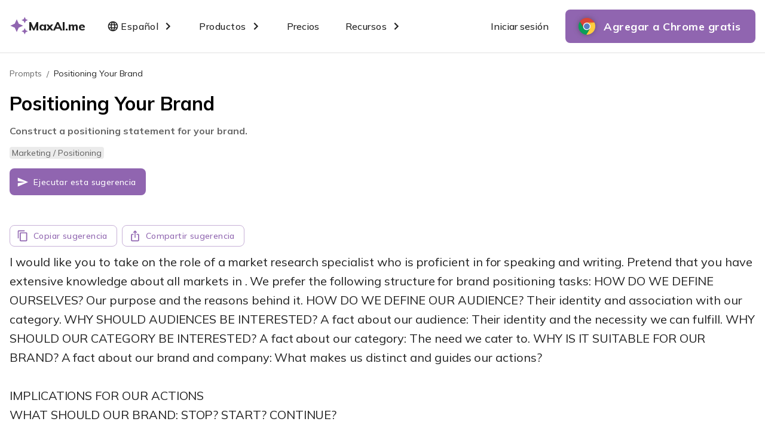

--- FILE ---
content_type: text/html
request_url: https://www.maxai.me/prompt/es/library/8b9ff49a40024893245106c1d49dfc2d96bfab2c
body_size: 30514
content:
<!DOCTYPE html><html lang="es"><head><meta charSet="utf-8"/><meta name="viewport" content="initial-scale=1.0, width=device-width" class="jsx-1621572625"/><title>Prompt &quot;Positioning Your Brand&quot; | MaxAI.me</title><meta name="robots" content="noindex,nofollow"/><meta name="description" content="Construct a positioning statement for your brand."/><meta name="twitter:card" content="summary_large_image"/><meta name="twitter:site" content="@MaxAI_HQ"/><meta name="twitter:creator" content="@MaxAI_HQ"/><meta property="og:title" content="Prompt &quot;Positioning Your Brand&quot; | MaxAI.me"/><meta property="og:description" content="Construct a positioning statement for your brand."/><meta property="og:url" content="https://www.maxai.me/prompt/es/library/8b9ff49a40024893245106c1d49dfc2d96bfab2c"/><meta property="og:type" content="article"/><meta property="og:image" content="https://resources.usechatgpt.ai/prompt_imgs/8b9ff49a40024893245106c1d49dfc2d96bfab2c.png"/><meta property="og:site_name" content="MaxAI.me"/><link rel="canonical" href="https://www.maxai.me/prompt/es/library/8b9ff49a40024893245106c1d49dfc2d96bfab2c"/><link rel="icon" href="https://www.maxai.me/favicon.ico"/><link rel="apple-touch-icon" href="https://www.maxai.me/maxai_152.png" sizes="152x152"/><link rel="apple-touch-icon" href="https://www.maxai.me/maxai_60.png" sizes="60x60"/><link rel="apple-touch-icon" href="https://www.maxai.me/maxai_76.png" sizes="76x76"/><link rel="apple-touch-icon" href="https://www.maxai.me/maxai_120.png" sizes="120x120"/><link rel="mask-icon" href="https://www.maxai.me/maxai_500.png" color="#1D56D7"/><meta name="next-head-count" content="21"/><meta name="robots" content="noindex"/><script>(function(w,r){w._rwq=r;w[r]=w[r]||function(){(w[r].q=w[r].q||[]).push(arguments)}})(window,'rewardful');</script><script async="" src="https://r.wdfl.co/rw.js" data-rewardful="ee3709"></script><script id="google-tag-manager">
            (function(w,d,s,l,i){w[l]=w[l]||[];w[l].push({'gtm.start':new Date().getTime(),event:'gtm.js'});var f=d.getElementsByTagName(s)[0],j=d.createElement(s),dl=l!='dataLayer'?'&l='+l:'';j.async=true;j.src='https://www.googletagmanager.com/gtm.js?id='+i+dl;f.parentNode.insertBefore(j,f);})(window,document,'script','dataLayer','GTM-59BLMTZR');
            </script><script>
            _linkedin_partner_id = "5920796";
            window._linkedin_data_partner_ids = window._linkedin_data_partner_ids || [];
            window._linkedin_data_partner_ids.push(_linkedin_partner_id);
            </script><script>
            (function(l) {
              if (!l){window.lintrk = function(a,b){window.lintrk.q.push([a,b])};
              window.lintrk.q=[]}
              var s = document.getElementsByTagName("script")[0];
              var b = document.createElement("script");
              b.type = "text/javascript";b.async = true;
              b.src = "https://snap.licdn.com/li.lms-analytics/insight.min.js";
              s.parentNode.insertBefore(b, s);})(window.lintrk);
            </script><noscript><img height="1" width="1" style="display:none" alt="" src="https://px.ads.linkedin.com/collect/?pid=5920796&amp;fmt=gif"/></noscript><link rel="preload" href="/prompt/_next/static/media/94f83a4a2190f9a3.p.woff2" as="font" type="font/woff2" crossorigin="anonymous"/><link rel="preload" href="/prompt/_next/static/media/f7040064460a9b21.p.woff2" as="font" type="font/woff2" crossorigin="anonymous"/><link rel="preload" href="/prompt/_next/static/css/4a67b6f1fdc0e9f3.css" as="style"/><link rel="stylesheet" href="/prompt/_next/static/css/4a67b6f1fdc0e9f3.css" data-n-g=""/><noscript data-n-css=""></noscript><script defer="" nomodule="" src="/prompt/_next/static/chunks/polyfills-c67a75d1b6f99dc8.js"></script><script src="/prompt/_next/static/chunks/webpack-5b63cca5b23772f4.js" defer=""></script><script src="/prompt/_next/static/chunks/framework-281bd828f4ecdac7.js" defer=""></script><script src="/prompt/_next/static/chunks/main-87d41750b52c84db.js" defer=""></script><script src="/prompt/_next/static/chunks/pages/_app-a61bc6e7830217e6.js" defer=""></script><script src="/prompt/_next/static/chunks/379-aa947d0f42c09163.js" defer=""></script><script src="/prompt/_next/static/chunks/603-55dedcdfaa07d338.js" defer=""></script><script src="/prompt/_next/static/chunks/301-5e53a4d993a94719.js" defer=""></script><script src="/prompt/_next/static/chunks/357-7710fe40f1d8fe49.js" defer=""></script><script src="/prompt/_next/static/chunks/624-581bb3f3f0e61966.js" defer=""></script><script src="/prompt/_next/static/chunks/pages/%5Blocale%5D/library/%5Bid%5D-a01105531808ed68.js" defer=""></script><script src="/prompt/_next/static/9f1C-_gfUzNEUfTQuz69h/_buildManifest.js" defer=""></script><script src="/prompt/_next/static/9f1C-_gfUzNEUfTQuz69h/_ssgManifest.js" defer=""></script><style id="__jsx-1621572625">html{font-family:'__Mulish_d9803d', '__Mulish_Fallback_d9803d',sans-serif,-apple-system,BlinkMacSystemFont,Segoe UI,Roboto,Oxygen,Ubuntu,Cantarell,Fira Sans,Droid Sans,Helvetica Neue!important}</style></head><body><noscript id="google-tag-manager"><iframe src="https://www.googletagmanager.com/ns.html?id=GTM-59BLMTZR"height="0" width="0" style="display:none;visibility:hidden"></iframe></noscript><div id="__next"><style data-emotion="css 15kbbs5">.css-15kbbs5{position:fixed;display:-webkit-box;display:-webkit-flex;display:-ms-flexbox;display:flex;-webkit-align-items:center;-webkit-box-align:center;-ms-flex-align:center;align-items:center;-webkit-box-pack:center;-ms-flex-pack:center;-webkit-justify-content:center;justify-content:center;right:0;bottom:0;top:0;left:0;background-color:rgba(0, 0, 0, 0.5);-webkit-tap-highlight-color:transparent;color:#fff;-webkit-user-select:none;-moz-user-select:none;-ms-user-select:none;user-select:none;z-index:21474836440;}</style><div aria-hidden="true" class="MuiBackdrop-root css-15kbbs5" style="opacity:0;visibility:hidden"><style data-emotion="css 1cdg1u5">.css-1cdg1u5{display:-webkit-box;display:-webkit-flex;display:-ms-flexbox;display:flex;-webkit-flex-direction:column;-ms-flex-direction:column;flex-direction:column;-webkit-align-items:center;-webkit-box-align:center;-ms-flex-align:center;align-items:center;}.css-1cdg1u5>:not(style):not(style){margin:0;}.css-1cdg1u5>:not(style)~:not(style){margin-top:16px;}</style><div class="MuiStack-root css-1cdg1u5"><style data-emotion="css 8yzpf7 animation-61bdi0">.css-8yzpf7{display:inline-block;-webkit-animation:animation-61bdi0 1.4s linear infinite;animation:animation-61bdi0 1.4s linear infinite;}@-webkit-keyframes animation-61bdi0{0%{-webkit-transform:rotate(0deg);-moz-transform:rotate(0deg);-ms-transform:rotate(0deg);transform:rotate(0deg);}100%{-webkit-transform:rotate(360deg);-moz-transform:rotate(360deg);-ms-transform:rotate(360deg);transform:rotate(360deg);}}@keyframes animation-61bdi0{0%{-webkit-transform:rotate(0deg);-moz-transform:rotate(0deg);-ms-transform:rotate(0deg);transform:rotate(0deg);}100%{-webkit-transform:rotate(360deg);-moz-transform:rotate(360deg);-ms-transform:rotate(360deg);transform:rotate(360deg);}}</style><span class="MuiCircularProgress-root MuiCircularProgress-indeterminate MuiCircularProgress-colorInherit css-8yzpf7" style="width:16px;height:16px" role="progressbar"><style data-emotion="css 13o7eu2">.css-13o7eu2{display:block;}</style><svg class="MuiCircularProgress-svg css-13o7eu2" viewBox="22 22 44 44"><style data-emotion="css 14891ef animation-1p2h4ri">.css-14891ef{stroke:currentColor;stroke-dasharray:80px,200px;stroke-dashoffset:0;-webkit-animation:animation-1p2h4ri 1.4s ease-in-out infinite;animation:animation-1p2h4ri 1.4s ease-in-out infinite;}@-webkit-keyframes animation-1p2h4ri{0%{stroke-dasharray:1px,200px;stroke-dashoffset:0;}50%{stroke-dasharray:100px,200px;stroke-dashoffset:-15px;}100%{stroke-dasharray:100px,200px;stroke-dashoffset:-125px;}}@keyframes animation-1p2h4ri{0%{stroke-dasharray:1px,200px;stroke-dashoffset:0;}50%{stroke-dasharray:100px,200px;stroke-dashoffset:-15px;}100%{stroke-dasharray:100px,200px;stroke-dashoffset:-125px;}}</style><circle class="MuiCircularProgress-circle MuiCircularProgress-circleIndeterminate css-14891ef" cx="44" cy="44" r="20.2" fill="none" stroke-width="3.6"></circle></svg></span><style data-emotion="css 9jery5">.css-9jery5{margin:0;font-size:16px;font-weight:400;line-height:1.5;font-family:'__Mulish_d9803d','__Mulish_Fallback_d9803d',sans-serif,-apple-system,BlinkMacSystemFont,Segoe UI,Roboto,Oxygen,Ubuntu,Cantarell,Fira Sans,Droid Sans,Helvetica Neue;letter-spacing:0.01071em;margin-top:12px;font-weight:400;font-size:16px;line-height:1.25;}</style><p class="MuiTypography-root MuiTypography-body2 css-9jery5">loading...</p></div></div><style data-emotion="css wa1il7">.css-wa1il7{display:-webkit-box;display:-webkit-flex;display:-ms-flexbox;display:flex;-webkit-flex-direction:column;-ms-flex-direction:column;flex-direction:column;width:100%;box-sizing:border-box;-webkit-flex-shrink:0;-ms-flex-negative:0;flex-shrink:0;position:-webkit-sticky;position:sticky;z-index:1100;top:0;left:auto;right:0;background-color:#9065B0;color:#fff;background-color:#ffffff;z-index:1210;box-shadow:none;}</style><style data-emotion="css 1i1m8nx">.css-1i1m8nx{background-color:#ffffff;color:rgba(0, 0, 0, 0.87);-webkit-transition:box-shadow 300ms cubic-bezier(0.4, 0, 0.2, 1) 0ms;transition:box-shadow 300ms cubic-bezier(0.4, 0, 0.2, 1) 0ms;box-shadow:0px 2px 4px -1px rgba(0,0,0,0.2),0px 4px 5px 0px rgba(0,0,0,0.14),0px 1px 10px 0px rgba(0,0,0,0.12);outline:none;display:-webkit-box;display:-webkit-flex;display:-ms-flexbox;display:flex;-webkit-flex-direction:column;-ms-flex-direction:column;flex-direction:column;width:100%;box-sizing:border-box;-webkit-flex-shrink:0;-ms-flex-negative:0;flex-shrink:0;position:-webkit-sticky;position:sticky;z-index:1100;top:0;left:auto;right:0;background-color:#9065B0;color:#fff;background-color:#ffffff;z-index:1210;box-shadow:none;}</style><header class="MuiPaper-root MuiPaper-elevation MuiPaper-elevation4 MuiAppBar-root MuiAppBar-colorPrimary MuiAppBar-positionSticky css-1i1m8nx" id="app-header"><style data-emotion="css 19yu8gt">.css-19yu8gt{position:relative;display:-webkit-box;display:-webkit-flex;display:-ms-flexbox;display:flex;-webkit-align-items:center;-webkit-box-align:center;-ms-flex-align:center;align-items:center;min-height:56px;width:100%;box-sizing:border-box;color:rgba(0, 0, 0, 0.87);display:-webkit-box;display:-webkit-flex;display:-ms-flexbox;display:flex;-webkit-align-items:center;-webkit-box-align:center;-ms-flex-align:center;align-items:center;-webkit-box-pack:justify;-webkit-justify-content:space-between;justify-content:space-between;max-width:1312px;margin-left:auto;margin-right:auto;padding-left:16px;padding-right:16px;}@media (min-width:320px){@media (orientation: landscape){.css-19yu8gt{min-height:48px;}}}@media (min-width:768px){.css-19yu8gt{min-height:64px;}}@media (min-width:320px){.css-19yu8gt{padding-top:8px;padding-bottom:8px;}}@media (min-width:768px){.css-19yu8gt{padding-top:16px;padding-bottom:16px;}}</style><div class="MuiToolbar-root MuiToolbar-regular css-19yu8gt"><style data-emotion="css 1mvfaxb">.css-1mvfaxb{-webkit-text-decoration:none;text-decoration:none;padding-bottom:2px;padding-right:20px;}</style><style data-emotion="css 1s3gvy4">.css-1s3gvy4{margin:0;font:inherit;color:#9065B0;-webkit-text-decoration:none;text-decoration:none;padding-bottom:2px;padding-right:20px;}</style><a class="MuiTypography-root MuiTypography-inherit MuiLink-root MuiLink-underlineNone css-1s3gvy4" target="_self" href="/es/"><style data-emotion="css 8v90jo">.css-8v90jo{display:-webkit-box;display:-webkit-flex;display:-ms-flexbox;display:flex;-webkit-flex-direction:row;-ms-flex-direction:row;flex-direction:row;-webkit-align-items:center;-webkit-box-align:center;-ms-flex-align:center;align-items:center;gap:8px;}</style><div class="MuiStack-root css-8v90jo"><style data-emotion="css 1rwb5aq">.css-1rwb5aq{-webkit-user-select:none;-moz-user-select:none;-ms-user-select:none;user-select:none;width:1em;height:1em;display:inline-block;-webkit-flex-shrink:0;-ms-flex-negative:0;flex-shrink:0;-webkit-transition:fill 200ms cubic-bezier(0.4, 0, 0.2, 1) 0ms;transition:fill 200ms cubic-bezier(0.4, 0, 0.2, 1) 0ms;font-size:1.5rem;width:32px;height:32px;}</style><svg class="MuiSvgIcon-root MuiSvgIcon-fontSizeMedium css-1rwb5aq" focusable="false" aria-hidden="true" viewBox="0 0 32 32" fill="none" xmlns="http://www.w3.org/2000/svg"><mask id="mask0_6397_8221" style="mask-type:alpha" maskUnits="userSpaceOnUse" x="0" y="0" width="32" height="32"><rect width="32" height="32" fill="#D9D9D9"></rect></mask><g mask="url(#mask0_6397_8221)"><path d="M25.3335 11.9997L23.6668 8.33301L20.0002 6.66634L23.6668 4.99967L25.3335 1.33301L27.0002 4.99967L30.6668 6.66634L27.0002 8.33301L25.3335 11.9997ZM25.3335 30.6663L23.6668 26.9997L20.0002 25.333L23.6668 23.6663L25.3335 19.9997L27.0002 23.6663L30.6668 25.333L27.0002 26.9997L25.3335 30.6663ZM12.0002 26.6663L8.66683 19.333L1.3335 15.9997L8.66683 12.6663L12.0002 5.33301L15.3335 12.6663L22.6668 15.9997L15.3335 19.333L12.0002 26.6663Z" fill="#9065B0"></path></g></svg><style data-emotion="css 1qxtfaz">.css-1qxtfaz{margin:0;color:rgba(0, 0, 0, 0.87);font-size:20px;font-weight:800;}</style><span class="MuiTypography-root MuiTypography-custom css-1qxtfaz">MaxAI.me</span></div></a><style data-emotion="css 1orwh6x">.css-1orwh6x{display:-webkit-box;display:-webkit-flex;display:-ms-flexbox;display:flex;-webkit-flex-direction:row;-ms-flex-direction:row;flex-direction:row;-webkit-align-items:center;-webkit-box-align:center;-ms-flex-align:center;align-items:center;width:100%;}</style><div class="MuiStack-root css-1orwh6x"><style data-emotion="css 1qftbaz">.css-1qftbaz{display:-webkit-box;display:-webkit-flex;display:-ms-flexbox;display:flex;-webkit-flex-direction:row;-ms-flex-direction:row;flex-direction:row;-webkit-align-items:center;-webkit-box-align:center;-ms-flex-align:center;align-items:center;}.css-1qftbaz>:not(style):not(style){margin:0;}.css-1qftbaz>:not(style)~:not(style){margin-left:12px;}</style><div class="MuiStack-root css-1qftbaz"><style data-emotion="css mio6je">.css-mio6je{font-family:'__Mulish_d9803d','__Mulish_Fallback_d9803d',sans-serif,-apple-system,BlinkMacSystemFont,Segoe UI,Roboto,Oxygen,Ubuntu,Cantarell,Fira Sans,Droid Sans,Helvetica Neue;font-weight:500;font-size:0.875rem;line-height:1.75;letter-spacing:0.02857em;text-transform:uppercase;min-width:64px;padding:6px 8px;border-radius:4px;-webkit-transition:background-color 250ms cubic-bezier(0.4, 0, 0.2, 1) 0ms,box-shadow 250ms cubic-bezier(0.4, 0, 0.2, 1) 0ms,border-color 250ms cubic-bezier(0.4, 0, 0.2, 1) 0ms,color 250ms cubic-bezier(0.4, 0, 0.2, 1) 0ms;transition:background-color 250ms cubic-bezier(0.4, 0, 0.2, 1) 0ms,box-shadow 250ms cubic-bezier(0.4, 0, 0.2, 1) 0ms,border-color 250ms cubic-bezier(0.4, 0, 0.2, 1) 0ms,color 250ms cubic-bezier(0.4, 0, 0.2, 1) 0ms;color:#9065B0;box-shadow:none;border-radius:8px;text-transform:none;display:-webkit-box;display:-webkit-flex;display:-ms-flexbox;display:flex;font-size:16px;font-weight:500;line-height:1.5;color:rgba(0, 0, 0, 0.87);padding-left:16px;padding-right:16px;padding-top:12px;padding-bottom:12px;}.css-mio6je:hover{-webkit-text-decoration:none;text-decoration:none;background-color:rgba(144, 101, 176, 0.04);}@media (hover: none){.css-mio6je:hover{background-color:transparent;}}.css-mio6je.Mui-disabled{color:rgba(0, 0, 0, 0.26);}.css-mio6je:hover{box-shadow:none;}.css-mio6je.Mui-focusVisible{box-shadow:none;}.css-mio6je:active{box-shadow:none;}.css-mio6je.Mui-disabled{box-shadow:none;}.css-mio6je:hover{background-color:#eee;}.css-mio6je:active{background-color:rgba(0,0,0,0.08);}.css-mio6je .MuiButton-endIcon{margin-left:4px;}</style><style data-emotion="css 1pk7v55">.css-1pk7v55{display:-webkit-inline-box;display:-webkit-inline-flex;display:-ms-inline-flexbox;display:inline-flex;-webkit-align-items:center;-webkit-box-align:center;-ms-flex-align:center;align-items:center;-webkit-box-pack:center;-ms-flex-pack:center;-webkit-justify-content:center;justify-content:center;position:relative;box-sizing:border-box;-webkit-tap-highlight-color:transparent;background-color:transparent;outline:0;border:0;margin:0;border-radius:0;padding:0;cursor:pointer;-webkit-user-select:none;-moz-user-select:none;-ms-user-select:none;user-select:none;vertical-align:middle;-moz-appearance:none;-webkit-appearance:none;-webkit-text-decoration:none;text-decoration:none;color:inherit;font-family:'__Mulish_d9803d','__Mulish_Fallback_d9803d',sans-serif,-apple-system,BlinkMacSystemFont,Segoe UI,Roboto,Oxygen,Ubuntu,Cantarell,Fira Sans,Droid Sans,Helvetica Neue;font-weight:500;font-size:0.875rem;line-height:1.75;letter-spacing:0.02857em;text-transform:uppercase;min-width:64px;padding:6px 8px;border-radius:4px;-webkit-transition:background-color 250ms cubic-bezier(0.4, 0, 0.2, 1) 0ms,box-shadow 250ms cubic-bezier(0.4, 0, 0.2, 1) 0ms,border-color 250ms cubic-bezier(0.4, 0, 0.2, 1) 0ms,color 250ms cubic-bezier(0.4, 0, 0.2, 1) 0ms;transition:background-color 250ms cubic-bezier(0.4, 0, 0.2, 1) 0ms,box-shadow 250ms cubic-bezier(0.4, 0, 0.2, 1) 0ms,border-color 250ms cubic-bezier(0.4, 0, 0.2, 1) 0ms,color 250ms cubic-bezier(0.4, 0, 0.2, 1) 0ms;color:#9065B0;box-shadow:none;border-radius:8px;text-transform:none;display:-webkit-box;display:-webkit-flex;display:-ms-flexbox;display:flex;font-size:16px;font-weight:500;line-height:1.5;color:rgba(0, 0, 0, 0.87);padding-left:16px;padding-right:16px;padding-top:12px;padding-bottom:12px;}.css-1pk7v55::-moz-focus-inner{border-style:none;}.css-1pk7v55.Mui-disabled{pointer-events:none;cursor:default;}@media print{.css-1pk7v55{-webkit-print-color-adjust:exact;color-adjust:exact;}}.css-1pk7v55:hover{-webkit-text-decoration:none;text-decoration:none;background-color:rgba(144, 101, 176, 0.04);}@media (hover: none){.css-1pk7v55:hover{background-color:transparent;}}.css-1pk7v55.Mui-disabled{color:rgba(0, 0, 0, 0.26);}.css-1pk7v55:hover{box-shadow:none;}.css-1pk7v55.Mui-focusVisible{box-shadow:none;}.css-1pk7v55:active{box-shadow:none;}.css-1pk7v55.Mui-disabled{box-shadow:none;}.css-1pk7v55:hover{background-color:#eee;}.css-1pk7v55:active{background-color:rgba(0,0,0,0.08);}.css-1pk7v55 .MuiButton-endIcon{margin-left:4px;}</style><button class="MuiButtonBase-root MuiButton-root MuiButton-text MuiButton-textPrimary MuiButton-sizeMedium MuiButton-textSizeMedium MuiButton-colorPrimary MuiButton-disableElevation MuiButton-root MuiButton-text MuiButton-textPrimary MuiButton-sizeMedium MuiButton-textSizeMedium MuiButton-colorPrimary MuiButton-disableElevation css-1pk7v55" tabindex="0" type="button"><style data-emotion="css 65fd3p">.css-65fd3p{display:-webkit-box;display:-webkit-flex;display:-ms-flexbox;display:flex;-webkit-flex-direction:row;-ms-flex-direction:row;flex-direction:row;-webkit-align-items:center;-webkit-box-align:center;-ms-flex-align:center;align-items:center;width:100%;color:rgba(0, 0, 0, 0.87);font-size:16px;line-height:1.5;font-weight:500;}</style><div class="MuiStack-root css-65fd3p"><style data-emotion="css 1t8mnmp">.css-1t8mnmp{-webkit-user-select:none;-moz-user-select:none;-ms-user-select:none;user-select:none;width:1em;height:1em;display:inline-block;fill:currentColor;-webkit-flex-shrink:0;-ms-flex-negative:0;flex-shrink:0;-webkit-transition:fill 200ms cubic-bezier(0.4, 0, 0.2, 1) 0ms;transition:fill 200ms cubic-bezier(0.4, 0, 0.2, 1) 0ms;font-size:1.5rem;font-size:20px;}</style><svg class="MuiSvgIcon-root MuiSvgIcon-fontSizeMedium css-1t8mnmp" focusable="false" aria-hidden="true" viewBox="0 0 24 24" data-testid="LanguageOutlinedIcon"><path d="M11.99 2C6.47 2 2 6.48 2 12s4.47 10 9.99 10C17.52 22 22 17.52 22 12S17.52 2 11.99 2m6.93 6h-2.95c-.32-1.25-.78-2.45-1.38-3.56 1.84.63 3.37 1.91 4.33 3.56M12 4.04c.83 1.2 1.48 2.53 1.91 3.96h-3.82c.43-1.43 1.08-2.76 1.91-3.96M4.26 14C4.1 13.36 4 12.69 4 12s.1-1.36.26-2h3.38c-.08.66-.14 1.32-.14 2s.06 1.34.14 2zm.82 2h2.95c.32 1.25.78 2.45 1.38 3.56-1.84-.63-3.37-1.9-4.33-3.56m2.95-8H5.08c.96-1.66 2.49-2.93 4.33-3.56C8.81 5.55 8.35 6.75 8.03 8M12 19.96c-.83-1.2-1.48-2.53-1.91-3.96h3.82c-.43 1.43-1.08 2.76-1.91 3.96M14.34 14H9.66c-.09-.66-.16-1.32-.16-2s.07-1.35.16-2h4.68c.09.65.16 1.32.16 2s-.07 1.34-.16 2m.25 5.56c.6-1.11 1.06-2.31 1.38-3.56h2.95c-.96 1.65-2.49 2.93-4.33 3.56M16.36 14c.08-.66.14-1.32.14-2s-.06-1.34-.14-2h3.38c.16.64.26 1.31.26 2s-.1 1.36-.26 2z"></path></svg><style data-emotion="css 1e3sbfy">.css-1e3sbfy{margin:0;font-size:inherit;margin-left:3.2px;}</style><span class="MuiTypography-root MuiTypography-custom css-1e3sbfy">Español</span></div><style data-emotion="css pt151d">.css-pt151d{display:inherit;margin-right:-4px;margin-left:8px;}.css-pt151d>*:nth-of-type(1){font-size:20px;}</style><span class="MuiButton-icon MuiButton-endIcon MuiButton-iconSizeMedium css-pt151d"><style data-emotion="css ly5yf8">.css-ly5yf8{-webkit-user-select:none;-moz-user-select:none;-ms-user-select:none;user-select:none;width:1em;height:1em;display:inline-block;fill:currentColor;-webkit-flex-shrink:0;-ms-flex-negative:0;flex-shrink:0;-webkit-transition:fill 200ms cubic-bezier(0.4, 0, 0.2, 1) 0ms;transition:fill 200ms cubic-bezier(0.4, 0, 0.2, 1) 0ms;font-size:1.5rem;width:24px;height:24px;rotate:90deg;-webkit-transition:all 0.3s ease;transition:all 0.3s ease;}</style><svg class="MuiSvgIcon-root MuiSvgIcon-fontSizeMedium css-ly5yf8" focusable="false" aria-hidden="true" viewBox="0 0 24 24" data-testid="ChevronRightOutlinedIcon"><path d="M10 6 8.59 7.41 13.17 12l-4.58 4.59L10 18l6-6z"></path></svg></span></button><style data-emotion="css 4lr37c">.css-4lr37c{z-index:1210;max-width:1090px;width:100%;}</style><button class="MuiButtonBase-root MuiButton-root MuiButton-text MuiButton-textPrimary MuiButton-sizeMedium MuiButton-textSizeMedium MuiButton-colorPrimary MuiButton-disableElevation MuiButton-root MuiButton-text MuiButton-textPrimary MuiButton-sizeMedium MuiButton-textSizeMedium MuiButton-colorPrimary MuiButton-disableElevation css-1pk7v55" tabindex="0" type="button"><style data-emotion="css ixk08j">.css-ixk08j{margin:0;font-size:16px;line-height:1.5;font-weight:500;}</style><span class="MuiTypography-root MuiTypography-custom css-ixk08j">Productos</span><span class="MuiButton-icon MuiButton-endIcon MuiButton-iconSizeMedium css-pt151d"><svg class="MuiSvgIcon-root MuiSvgIcon-fontSizeMedium css-ly5yf8" focusable="false" aria-hidden="true" viewBox="0 0 24 24" data-testid="ChevronRightOutlinedIcon"><path d="M10 6 8.59 7.41 13.17 12l-4.58 4.59L10 18l6-6z"></path></svg></span></button><style data-emotion="css bh08k6">.css-bh08k6{-webkit-text-decoration:none;text-decoration:none;border-radius:8px;line-height:1.5;padding-left:16px;padding-right:16px;padding-top:12px;padding-bottom:12px;}.css-bh08k6:hover{background-color:#eee;}.css-bh08k6:active{background-color:rgba(0,0,0,0.08);}</style><style data-emotion="css 1iz96js">.css-1iz96js{margin:0;font:inherit;color:#9065B0;-webkit-text-decoration:none;text-decoration:none;border-radius:8px;line-height:1.5;padding-left:16px;padding-right:16px;padding-top:12px;padding-bottom:12px;}.css-1iz96js:hover{background-color:#eee;}.css-1iz96js:active{background-color:rgba(0,0,0,0.08);}</style><a class="MuiTypography-root MuiTypography-inherit MuiLink-root MuiLink-underlineNone css-1iz96js" href="/es/pricing" target="_self" rel=""><style data-emotion="css g86y2h">.css-g86y2h{margin:0;font-size:16px;line-height:1.5;font-weight:500;color:rgba(0, 0, 0, 0.87);}</style><span class="MuiTypography-root MuiTypography-custom css-g86y2h">Precios</span></a><button class="MuiButtonBase-root MuiButton-root MuiButton-text MuiButton-textPrimary MuiButton-sizeMedium MuiButton-textSizeMedium MuiButton-colorPrimary MuiButton-disableElevation MuiButton-root MuiButton-text MuiButton-textPrimary MuiButton-sizeMedium MuiButton-textSizeMedium MuiButton-colorPrimary MuiButton-disableElevation css-1pk7v55" tabindex="0" type="button"><style data-emotion="css 1qdec2j">.css-1qdec2j{margin:0;font-size:16px;font-weight:500;line-height:1.5;}</style><span class="MuiTypography-root MuiTypography-custom css-1qdec2j">Recursos</span><span class="MuiButton-icon MuiButton-endIcon MuiButton-iconSizeMedium css-pt151d"><svg class="MuiSvgIcon-root MuiSvgIcon-fontSizeMedium css-ly5yf8" focusable="false" aria-hidden="true" viewBox="0 0 24 24" data-testid="ChevronRightOutlinedIcon"><path d="M10 6 8.59 7.41 13.17 12l-4.58 4.59L10 18l6-6z"></path></svg></span></button><style data-emotion="css pwrza2">.css-pwrza2{z-index:1210;}</style></div><style data-emotion="css 1rr4qq7">.css-1rr4qq7{-webkit-flex:1;-ms-flex:1;flex:1;}</style><div class="MuiBox-root css-1rr4qq7"></div><div class="MuiStack-root css-1qftbaz"><a class="MuiTypography-root MuiTypography-inherit MuiLink-root MuiLink-underlineNone css-1iz96js" href="https://app.maxai.me/login" target="_self" rel="nofollow noopener noreferrer"><span class="MuiTypography-root MuiTypography-custom css-g86y2h">Iniciar sesión</span></a><style data-emotion="css 9r5d7d">.css-9r5d7d{font-family:'__Mulish_d9803d','__Mulish_Fallback_d9803d',sans-serif,-apple-system,BlinkMacSystemFont,Segoe UI,Roboto,Oxygen,Ubuntu,Cantarell,Fira Sans,Droid Sans,Helvetica Neue;font-weight:500;font-size:0.875rem;line-height:1.75;letter-spacing:0.02857em;text-transform:uppercase;min-width:64px;padding:6px 16px;border-radius:4px;-webkit-transition:background-color 250ms cubic-bezier(0.4, 0, 0.2, 1) 0ms,box-shadow 250ms cubic-bezier(0.4, 0, 0.2, 1) 0ms,border-color 250ms cubic-bezier(0.4, 0, 0.2, 1) 0ms,color 250ms cubic-bezier(0.4, 0, 0.2, 1) 0ms;transition:background-color 250ms cubic-bezier(0.4, 0, 0.2, 1) 0ms,box-shadow 250ms cubic-bezier(0.4, 0, 0.2, 1) 0ms,border-color 250ms cubic-bezier(0.4, 0, 0.2, 1) 0ms,color 250ms cubic-bezier(0.4, 0, 0.2, 1) 0ms;color:#fff;background-color:#9065B0;box-shadow:0px 3px 1px -2px rgba(0,0,0,0.2),0px 2px 2px 0px rgba(0,0,0,0.14),0px 1px 5px 0px rgba(0,0,0,0.12);box-shadow:none;border-radius:8px;text-transform:none;font-size:18px;font-weight:600;padding-top:12px;padding-bottom:12px;border-radius:8px;width:-webkit-max-content;width:-moz-max-content;width:max-content;}.css-9r5d7d:hover{-webkit-text-decoration:none;text-decoration:none;background-color:rgb(100, 70, 123);box-shadow:0px 2px 4px -1px rgba(0,0,0,0.2),0px 4px 5px 0px rgba(0,0,0,0.14),0px 1px 10px 0px rgba(0,0,0,0.12);}@media (hover: none){.css-9r5d7d:hover{background-color:#9065B0;}}.css-9r5d7d:active{box-shadow:0px 5px 5px -3px rgba(0,0,0,0.2),0px 8px 10px 1px rgba(0,0,0,0.14),0px 3px 14px 2px rgba(0,0,0,0.12);}.css-9r5d7d.Mui-focusVisible{box-shadow:0px 3px 5px -1px rgba(0,0,0,0.2),0px 6px 10px 0px rgba(0,0,0,0.14),0px 1px 18px 0px rgba(0,0,0,0.12);}.css-9r5d7d.Mui-disabled{color:rgba(0, 0, 0, 0.26);box-shadow:none;background-color:rgba(0, 0, 0, 0.12);}.css-9r5d7d:hover{box-shadow:none;}.css-9r5d7d.Mui-focusVisible{box-shadow:none;}.css-9r5d7d:active{box-shadow:none;}.css-9r5d7d.Mui-disabled{box-shadow:none;}@media (min-width:320px){.css-9r5d7d{height:48px;padding-left:12px;padding-right:12px;}}@media (min-width:768px){.css-9r5d7d{height:56px;}}@media (min-width:1280px){.css-9r5d7d{padding-left:24px;padding-right:24px;}}.css-9r5d7d .MuiButton-startIcon{margin-right:12px;}@media (min-width:320px){.css-9r5d7d .MuiButton-startIcon{display:none;}}@media (min-width:768px){.css-9r5d7d .MuiButton-startIcon{display:inherit;}}</style><style data-emotion="css ra7qv0">.css-ra7qv0{display:-webkit-inline-box;display:-webkit-inline-flex;display:-ms-inline-flexbox;display:inline-flex;-webkit-align-items:center;-webkit-box-align:center;-ms-flex-align:center;align-items:center;-webkit-box-pack:center;-ms-flex-pack:center;-webkit-justify-content:center;justify-content:center;position:relative;box-sizing:border-box;-webkit-tap-highlight-color:transparent;background-color:transparent;outline:0;border:0;margin:0;border-radius:0;padding:0;cursor:pointer;-webkit-user-select:none;-moz-user-select:none;-ms-user-select:none;user-select:none;vertical-align:middle;-moz-appearance:none;-webkit-appearance:none;-webkit-text-decoration:none;text-decoration:none;color:inherit;font-family:'__Mulish_d9803d','__Mulish_Fallback_d9803d',sans-serif,-apple-system,BlinkMacSystemFont,Segoe UI,Roboto,Oxygen,Ubuntu,Cantarell,Fira Sans,Droid Sans,Helvetica Neue;font-weight:500;font-size:0.875rem;line-height:1.75;letter-spacing:0.02857em;text-transform:uppercase;min-width:64px;padding:6px 16px;border-radius:4px;-webkit-transition:background-color 250ms cubic-bezier(0.4, 0, 0.2, 1) 0ms,box-shadow 250ms cubic-bezier(0.4, 0, 0.2, 1) 0ms,border-color 250ms cubic-bezier(0.4, 0, 0.2, 1) 0ms,color 250ms cubic-bezier(0.4, 0, 0.2, 1) 0ms;transition:background-color 250ms cubic-bezier(0.4, 0, 0.2, 1) 0ms,box-shadow 250ms cubic-bezier(0.4, 0, 0.2, 1) 0ms,border-color 250ms cubic-bezier(0.4, 0, 0.2, 1) 0ms,color 250ms cubic-bezier(0.4, 0, 0.2, 1) 0ms;color:#fff;background-color:#9065B0;box-shadow:0px 3px 1px -2px rgba(0,0,0,0.2),0px 2px 2px 0px rgba(0,0,0,0.14),0px 1px 5px 0px rgba(0,0,0,0.12);box-shadow:none;border-radius:8px;text-transform:none;font-size:18px;font-weight:600;padding-top:12px;padding-bottom:12px;border-radius:8px;width:-webkit-max-content;width:-moz-max-content;width:max-content;}.css-ra7qv0::-moz-focus-inner{border-style:none;}.css-ra7qv0.Mui-disabled{pointer-events:none;cursor:default;}@media print{.css-ra7qv0{-webkit-print-color-adjust:exact;color-adjust:exact;}}.css-ra7qv0:hover{-webkit-text-decoration:none;text-decoration:none;background-color:rgb(100, 70, 123);box-shadow:0px 2px 4px -1px rgba(0,0,0,0.2),0px 4px 5px 0px rgba(0,0,0,0.14),0px 1px 10px 0px rgba(0,0,0,0.12);}@media (hover: none){.css-ra7qv0:hover{background-color:#9065B0;}}.css-ra7qv0:active{box-shadow:0px 5px 5px -3px rgba(0,0,0,0.2),0px 8px 10px 1px rgba(0,0,0,0.14),0px 3px 14px 2px rgba(0,0,0,0.12);}.css-ra7qv0.Mui-focusVisible{box-shadow:0px 3px 5px -1px rgba(0,0,0,0.2),0px 6px 10px 0px rgba(0,0,0,0.14),0px 1px 18px 0px rgba(0,0,0,0.12);}.css-ra7qv0.Mui-disabled{color:rgba(0, 0, 0, 0.26);box-shadow:none;background-color:rgba(0, 0, 0, 0.12);}.css-ra7qv0:hover{box-shadow:none;}.css-ra7qv0.Mui-focusVisible{box-shadow:none;}.css-ra7qv0:active{box-shadow:none;}.css-ra7qv0.Mui-disabled{box-shadow:none;}@media (min-width:320px){.css-ra7qv0{height:48px;padding-left:12px;padding-right:12px;}}@media (min-width:768px){.css-ra7qv0{height:56px;}}@media (min-width:1280px){.css-ra7qv0{padding-left:24px;padding-right:24px;}}.css-ra7qv0 .MuiButton-startIcon{margin-right:12px;}@media (min-width:320px){.css-ra7qv0 .MuiButton-startIcon{display:none;}}@media (min-width:768px){.css-ra7qv0 .MuiButton-startIcon{display:inherit;}}</style><a class="MuiButtonBase-root MuiButton-root MuiButton-contained MuiButton-containedPrimary MuiButton-sizeMedium MuiButton-containedSizeMedium MuiButton-colorPrimary MuiButton-disableElevation MuiButton-root MuiButton-contained MuiButton-containedPrimary MuiButton-sizeMedium MuiButton-containedSizeMedium MuiButton-colorPrimary MuiButton-disableElevation css-ra7qv0" tabindex="0" target="_blank" href="https://api.maxai.me/app/maxai-ext?ref="><style data-emotion="css 1l6c7y9">.css-1l6c7y9{display:inherit;margin-right:8px;margin-left:-4px;}.css-1l6c7y9>*:nth-of-type(1){font-size:20px;}</style><span class="MuiButton-icon MuiButton-startIcon MuiButton-iconSizeMedium css-1l6c7y9"><style data-emotion="css npaktw">.css-npaktw{-webkit-user-select:none;-moz-user-select:none;-ms-user-select:none;user-select:none;width:1em;height:1em;display:inline-block;-webkit-flex-shrink:0;-ms-flex-negative:0;flex-shrink:0;-webkit-transition:fill 200ms cubic-bezier(0.4, 0, 0.2, 1) 0ms;transition:fill 200ms cubic-bezier(0.4, 0, 0.2, 1) 0ms;font-size:1.5rem;-webkit-filter:drop-shadow(0px 0px 4px #403d3d8c);filter:drop-shadow(0px 0px 4px #403d3d8c);font-size:32px!important;color:red;}</style><svg class="MuiSvgIcon-root MuiSvgIcon-fontSizeMedium css-npaktw" focusable="false" aria-hidden="true" viewBox="0 0 48 48" xmlns="http://www.w3.org/2000/svg" fill="none"><path d="M23.9065 2.88415C23.9065 2.88415 36.3365 2.32467 42.9244 14.8163H22.8499C22.8499 14.8163 19.0589 14.6917 15.8267 19.2911C14.8949 21.2181 13.9007 23.207 15.0192 27.1218C13.4032 24.3878 6.44238 12.2685 6.44238 12.2685C6.44238 12.2685 11.3525 3.38103 23.9065 2.88415Z" fill="#DA4537"></path><path d="M6.44238 12.2681C6.44238 12.2681 13.4032 24.3874 15.0192 27.1214C14.3881 24.9124 14.4296 23.3166 14.7531 21.9992L6.44238 12.2681Z" fill="#B63729"></path><path d="M42.277 34.5998C42.277 34.5998 36.5452 45.6426 22.4326 45.1001C24.1738 42.0868 32.4721 27.7167 32.4721 27.7167C32.4721 27.7167 34.4757 24.4962 32.1104 19.3978C31.593 18.636 31.0716 17.8585 30.3309 17.141C29.3496 16.1905 27.9836 15.3454 25.7326 14.7814C28.9094 14.7502 42.8845 14.7835 42.8845 14.7835C42.8845 14.7835 48.1246 23.48 42.277 34.5998Z" fill="#FFCD3F"></path><path d="M5.6251 34.6841C5.6251 34.6841 -1.07237 24.1973 6.45491 12.2476L16.4882 29.6352C16.4882 29.6352 18.2754 32.9804 23.874 33.4812C24.8832 33.4076 25.9112 33.3391 27.0139 32.9783C28.2439 32.5758 29.5667 31.8097 31.0599 30.2671C29.4991 33.0333 22.4814 45.1197 22.4814 45.1197C22.4814 45.1197 12.3303 45.309 5.6251 34.6841Z" fill="#0A9E58"></path><path d="M14.4502 24.1729C14.4502 18.9793 18.6608 14.7681 23.8555 14.7681C29.0498 14.7681 33.26 18.9793 33.26 24.1729C33.26 29.368 29.0498 33.5786 23.8555 33.5786C18.6608 33.5786 14.4502 29.3682 14.4502 24.1729Z" fill="white"></path><path d="M16.4795 24.1729C16.4795 20.1003 19.7815 16.7983 23.8545 16.7983C27.9263 16.7983 31.2289 20.1003 31.2289 24.1729C31.2289 28.246 27.9264 31.5479 23.8545 31.5479C19.7815 31.5479 16.4795 28.2459 16.4795 24.1729Z" fill="#577FC0"></path><path d="M42.8842 14.7835C42.8842 14.7835 28.9092 14.7502 25.7324 14.7814C27.9834 15.3454 29.3494 16.1905 30.3307 17.141L42.8842 14.7835Z" fill="#E5A630"></path><path d="M22.4814 45.1196C22.4814 45.1196 29.4991 33.0332 31.0599 30.2671C29.5668 31.8096 28.2439 32.5758 27.014 32.9782L22.4814 45.1196Z" fill="#109155"></path></svg></span>Agregar a Chrome gratis</a></div></div></div><style data-emotion="css 39bbo6">.css-39bbo6{margin:0;-webkit-flex-shrink:0;-ms-flex-negative:0;flex-shrink:0;border-width:0;border-style:solid;border-color:rgba(0, 0, 0, 0.12);border-bottom-width:thin;}</style><hr class="MuiDivider-root MuiDivider-fullWidth css-39bbo6"/></header><style data-emotion="css 635eki">.css-635eki{display:-webkit-box;display:-webkit-flex;display:-ms-flexbox;display:flex;-webkit-flex-direction:column;-ms-flex-direction:column;flex-direction:column;-webkit-flex:1;-ms-flex:1;flex:1;min-height:calc(100% - 65px);}</style><div class="MuiStack-root css-635eki"><style data-emotion="css anvwby">.css-anvwby{display:-webkit-box;display:-webkit-flex;display:-ms-flexbox;display:flex;-webkit-flex-direction:row;-ms-flex-direction:row;flex-direction:row;width:100%;-webkit-flex:unset;-ms-flex:unset;flex:unset;min-height:unset;background-color:#fff;-webkit-flex-shrink:0;-ms-flex-negative:0;flex-shrink:0;margin-bottom:32px;}</style><div class="MuiStack-root css-anvwby"><style data-emotion="css h2mg43">.css-h2mg43{box-sizing:border-box;width:100%;margin-left:auto;margin-right:auto;padding-left:16px;padding-right:16px;max-width:1280px;}</style><div class="MuiBox-root css-h2mg43"><style data-emotion="css 15ycloc">.css-15ycloc{margin-top:16px;margin-bottom:16px;font-size:14px;}.css-15ycloc .MuiBreadcrumbs-separator{font-size:14px;margin-top:5px;}</style><style data-emotion="css 1u2yfvb">.css-1u2yfvb{margin:0;font-size:1.125rem;font-weight:400;line-height:1.6;letter-spacing:-0.06px;paragraph-spacing:32px;font-family:'__Mulish_d9803d','__Mulish_Fallback_d9803d',sans-serif,-apple-system,BlinkMacSystemFont,Segoe UI,Roboto,Oxygen,Ubuntu,Cantarell,Fira Sans,Droid Sans,Helvetica Neue;color:rgba(0, 0, 0, 0.6);margin-top:16px;margin-bottom:16px;font-size:14px;}@media (min-width:768px){.css-1u2yfvb{font-size:1.25rem;}}@media (min-width:1024px){.css-1u2yfvb{font-size:1.25rem;}}@media (min-width:1280px){.css-1u2yfvb{font-size:1.25rem;}}.css-1u2yfvb .MuiBreadcrumbs-separator{font-size:14px;margin-top:5px;}</style><nav class="MuiTypography-root MuiTypography-body1 MuiBreadcrumbs-root css-1u2yfvb" aria-label="breadcrumb"><style data-emotion="css nhb8h9">.css-nhb8h9{display:-webkit-box;display:-webkit-flex;display:-ms-flexbox;display:flex;-webkit-box-flex-wrap:wrap;-webkit-flex-wrap:wrap;-ms-flex-wrap:wrap;flex-wrap:wrap;-webkit-align-items:center;-webkit-box-align:center;-ms-flex-align:center;align-items:center;padding:0;margin:0;list-style:none;}</style><ol class="MuiBreadcrumbs-ol css-nhb8h9"><li class="MuiBreadcrumbs-li"><style data-emotion="css 20xskv">.css-20xskv{-webkit-text-decoration:none;text-decoration:none;color:rgba(0, 0, 0, 0.6);font-size:14px;}.css-20xskv:hover{-webkit-text-decoration:underline;text-decoration:underline;}</style><style data-emotion="css 6g1tj7">.css-6g1tj7{margin:0;font:inherit;color:#9065B0;-webkit-text-decoration:none;text-decoration:none;color:rgba(0, 0, 0, 0.6);font-size:14px;}.css-6g1tj7:hover{-webkit-text-decoration:underline;text-decoration:underline;}</style><a class="MuiTypography-root MuiTypography-inherit MuiLink-root MuiLink-underlineHover css-6g1tj7" href="/prompt/es/library" target="_self" rel="">Prompts</a></li><style data-emotion="css 3mf706">.css-3mf706{display:-webkit-box;display:-webkit-flex;display:-ms-flexbox;display:flex;-webkit-user-select:none;-moz-user-select:none;-ms-user-select:none;user-select:none;margin-left:8px;margin-right:8px;}</style><li aria-hidden="true" class="MuiBreadcrumbs-separator css-3mf706">/</li><li class="MuiBreadcrumbs-li"><style data-emotion="css 1cpmuzb">.css-1cpmuzb{margin:0;font-size:14px;color:rgba(0, 0, 0, 0.87);}</style><span class="MuiTypography-root MuiTypography-custom css-1cpmuzb">Positioning Your Brand</span></li></ol></nav><style data-emotion="css 1ov46kg">.css-1ov46kg{display:-webkit-box;display:-webkit-flex;display:-ms-flexbox;display:flex;-webkit-flex-direction:column;-ms-flex-direction:column;flex-direction:column;}.css-1ov46kg>:not(style):not(style){margin:0;}.css-1ov46kg>:not(style)~:not(style){margin-top:16px;}</style><div class="MuiStack-root css-1ov46kg" data-testid="prompt-8b9ff49a40024893245106c1d49dfc2d96bfab2c"><style data-emotion="css u8rgyt">.css-u8rgyt{margin:0;font-size:32px;line-height:1.25;}</style><h1 class="MuiTypography-root MuiTypography-custom css-u8rgyt">Positioning Your Brand</h1><style data-emotion="css dydj0b">.css-dydj0b{display:-webkit-box;display:-webkit-flex;display:-ms-flexbox;display:flex;-webkit-flex-direction:column;-ms-flex-direction:column;flex-direction:column;-webkit-align-items:flex-start;-webkit-box-align:flex-start;-ms-flex-align:flex-start;align-items:flex-start;-webkit-box-flex-wrap:wrap;-webkit-flex-wrap:wrap;-ms-flex-wrap:wrap;flex-wrap:wrap;}.css-dydj0b>:not(style):not(style){margin:0;}.css-dydj0b>:not(style)~:not(style){margin-top:8px;}</style><div class="MuiStack-root css-dydj0b"><style data-emotion="css gy3ch4">.css-gy3ch4{margin:0;color:rgba(0, 0, 0, 0.6);font-size:16px;-moz-box-orient:vertical;-webkit-box-orient:vertical;-webkit-line-clamp:2;box-orient:vertical;line-clamp:2;display:-webkit-box;overflow:hidden;text-overflow:ellipsis;white-space:normal;word-break:break-word;}</style><h2 class="MuiTypography-root MuiTypography-custom css-gy3ch4">Construct a positioning statement for your brand.</h2></div><style data-emotion="css csffzd">.css-csffzd{display:-webkit-box;display:-webkit-flex;display:-ms-flexbox;display:flex;-webkit-flex-direction:row;-ms-flex-direction:row;flex-direction:row;-webkit-align-items:center;-webkit-box-align:center;-ms-flex-align:center;align-items:center;}.css-csffzd>:not(style):not(style){margin:0;}.css-csffzd>:not(style)~:not(style){margin-left:8px;}</style><div class="MuiStack-root css-csffzd"><div class="MuiBox-root css-0"><style data-emotion="css sq0dlq">.css-sq0dlq{margin:0;color:rgba(0, 0, 0, 0.6);border-radius:4px;display:-webkit-inline-box;display:-webkit-inline-flex;display:-ms-inline-flexbox;display:inline-flex;background-color:rgb(235,235,235);font-size:14px;line-height:20px;padding-left:4px;padding-right:4px;}</style><span class="MuiTypography-root MuiTypography-custom css-sq0dlq">Marketing / Positioning</span></div></div><style data-emotion="css 1ieysvb">.css-1ieysvb{display:-webkit-box;display:-webkit-flex;display:-ms-flexbox;display:flex;-webkit-flex-direction:row;-ms-flex-direction:row;flex-direction:row;-webkit-align-items:center;-webkit-box-align:center;-ms-flex-align:center;align-items:center;-webkit-box-pack:end;-ms-flex-pack:end;-webkit-justify-content:end;justify-content:end;}</style><div class="MuiStack-root css-1ieysvb"><style data-emotion="css vzfsje">.css-vzfsje{font-family:'__Mulish_d9803d','__Mulish_Fallback_d9803d',sans-serif,-apple-system,BlinkMacSystemFont,Segoe UI,Roboto,Oxygen,Ubuntu,Cantarell,Fira Sans,Droid Sans,Helvetica Neue;font-weight:500;font-size:0.875rem;line-height:1.75;letter-spacing:0.02857em;text-transform:uppercase;min-width:64px;padding:6px 16px;border-radius:4px;-webkit-transition:background-color 250ms cubic-bezier(0.4, 0, 0.2, 1) 0ms,box-shadow 250ms cubic-bezier(0.4, 0, 0.2, 1) 0ms,border-color 250ms cubic-bezier(0.4, 0, 0.2, 1) 0ms,color 250ms cubic-bezier(0.4, 0, 0.2, 1) 0ms;transition:background-color 250ms cubic-bezier(0.4, 0, 0.2, 1) 0ms,box-shadow 250ms cubic-bezier(0.4, 0, 0.2, 1) 0ms,border-color 250ms cubic-bezier(0.4, 0, 0.2, 1) 0ms,color 250ms cubic-bezier(0.4, 0, 0.2, 1) 0ms;color:#fff;background-color:#9065B0;box-shadow:0px 3px 1px -2px rgba(0,0,0,0.2),0px 2px 2px 0px rgba(0,0,0,0.14),0px 1px 5px 0px rgba(0,0,0,0.12);box-shadow:none;border-radius:8px;text-transform:none;-webkit-flex-shrink:0;-ms-flex-negative:0;flex-shrink:0;height:45px;}.css-vzfsje:hover{-webkit-text-decoration:none;text-decoration:none;background-color:rgb(100, 70, 123);box-shadow:0px 2px 4px -1px rgba(0,0,0,0.2),0px 4px 5px 0px rgba(0,0,0,0.14),0px 1px 10px 0px rgba(0,0,0,0.12);}@media (hover: none){.css-vzfsje:hover{background-color:#9065B0;}}.css-vzfsje:active{box-shadow:0px 5px 5px -3px rgba(0,0,0,0.2),0px 8px 10px 1px rgba(0,0,0,0.14),0px 3px 14px 2px rgba(0,0,0,0.12);}.css-vzfsje.Mui-focusVisible{box-shadow:0px 3px 5px -1px rgba(0,0,0,0.2),0px 6px 10px 0px rgba(0,0,0,0.14),0px 1px 18px 0px rgba(0,0,0,0.12);}.css-vzfsje.Mui-disabled{color:rgba(0, 0, 0, 0.26);box-shadow:none;background-color:rgba(0, 0, 0, 0.12);}.css-vzfsje:hover{box-shadow:none;}.css-vzfsje.Mui-focusVisible{box-shadow:none;}.css-vzfsje:active{box-shadow:none;}.css-vzfsje.Mui-disabled{box-shadow:none;}</style><style data-emotion="css h6yha4">.css-h6yha4{display:-webkit-inline-box;display:-webkit-inline-flex;display:-ms-inline-flexbox;display:inline-flex;-webkit-align-items:center;-webkit-box-align:center;-ms-flex-align:center;align-items:center;-webkit-box-pack:center;-ms-flex-pack:center;-webkit-justify-content:center;justify-content:center;position:relative;box-sizing:border-box;-webkit-tap-highlight-color:transparent;background-color:transparent;outline:0;border:0;margin:0;border-radius:0;padding:0;cursor:pointer;-webkit-user-select:none;-moz-user-select:none;-ms-user-select:none;user-select:none;vertical-align:middle;-moz-appearance:none;-webkit-appearance:none;-webkit-text-decoration:none;text-decoration:none;color:inherit;font-family:'__Mulish_d9803d','__Mulish_Fallback_d9803d',sans-serif,-apple-system,BlinkMacSystemFont,Segoe UI,Roboto,Oxygen,Ubuntu,Cantarell,Fira Sans,Droid Sans,Helvetica Neue;font-weight:500;font-size:0.875rem;line-height:1.75;letter-spacing:0.02857em;text-transform:uppercase;min-width:64px;padding:6px 16px;border-radius:4px;-webkit-transition:background-color 250ms cubic-bezier(0.4, 0, 0.2, 1) 0ms,box-shadow 250ms cubic-bezier(0.4, 0, 0.2, 1) 0ms,border-color 250ms cubic-bezier(0.4, 0, 0.2, 1) 0ms,color 250ms cubic-bezier(0.4, 0, 0.2, 1) 0ms;transition:background-color 250ms cubic-bezier(0.4, 0, 0.2, 1) 0ms,box-shadow 250ms cubic-bezier(0.4, 0, 0.2, 1) 0ms,border-color 250ms cubic-bezier(0.4, 0, 0.2, 1) 0ms,color 250ms cubic-bezier(0.4, 0, 0.2, 1) 0ms;color:#fff;background-color:#9065B0;box-shadow:0px 3px 1px -2px rgba(0,0,0,0.2),0px 2px 2px 0px rgba(0,0,0,0.14),0px 1px 5px 0px rgba(0,0,0,0.12);box-shadow:none;border-radius:8px;text-transform:none;-webkit-flex-shrink:0;-ms-flex-negative:0;flex-shrink:0;height:45px;}.css-h6yha4::-moz-focus-inner{border-style:none;}.css-h6yha4.Mui-disabled{pointer-events:none;cursor:default;}@media print{.css-h6yha4{-webkit-print-color-adjust:exact;color-adjust:exact;}}.css-h6yha4:hover{-webkit-text-decoration:none;text-decoration:none;background-color:rgb(100, 70, 123);box-shadow:0px 2px 4px -1px rgba(0,0,0,0.2),0px 4px 5px 0px rgba(0,0,0,0.14),0px 1px 10px 0px rgba(0,0,0,0.12);}@media (hover: none){.css-h6yha4:hover{background-color:#9065B0;}}.css-h6yha4:active{box-shadow:0px 5px 5px -3px rgba(0,0,0,0.2),0px 8px 10px 1px rgba(0,0,0,0.14),0px 3px 14px 2px rgba(0,0,0,0.12);}.css-h6yha4.Mui-focusVisible{box-shadow:0px 3px 5px -1px rgba(0,0,0,0.2),0px 6px 10px 0px rgba(0,0,0,0.14),0px 1px 18px 0px rgba(0,0,0,0.12);}.css-h6yha4.Mui-disabled{color:rgba(0, 0, 0, 0.26);box-shadow:none;background-color:rgba(0, 0, 0, 0.12);}.css-h6yha4:hover{box-shadow:none;}.css-h6yha4.Mui-focusVisible{box-shadow:none;}.css-h6yha4:active{box-shadow:none;}.css-h6yha4.Mui-disabled{box-shadow:none;}</style><button class="MuiButtonBase-root MuiButton-root MuiButton-contained MuiButton-containedPrimary MuiButton-sizeMedium MuiButton-containedSizeMedium MuiButton-colorPrimary MuiButton-disableElevation MuiButton-root MuiButton-contained MuiButton-containedPrimary MuiButton-sizeMedium MuiButton-containedSizeMedium MuiButton-colorPrimary MuiButton-disableElevation css-h6yha4" tabindex="0" type="button"><style data-emotion="css 1l6c7y9">.css-1l6c7y9{display:inherit;margin-right:8px;margin-left:-4px;}.css-1l6c7y9>*:nth-of-type(1){font-size:20px;}</style><span class="MuiButton-icon MuiButton-startIcon MuiButton-iconSizeMedium css-1l6c7y9"><style data-emotion="css 1cw4hi4">.css-1cw4hi4{-webkit-user-select:none;-moz-user-select:none;-ms-user-select:none;user-select:none;width:1em;height:1em;display:inline-block;fill:currentColor;-webkit-flex-shrink:0;-ms-flex-negative:0;flex-shrink:0;-webkit-transition:fill 200ms cubic-bezier(0.4, 0, 0.2, 1) 0ms;transition:fill 200ms cubic-bezier(0.4, 0, 0.2, 1) 0ms;font-size:inherit;}</style><svg class="MuiSvgIcon-root MuiSvgIcon-fontSizeInherit css-1cw4hi4" focusable="false" aria-hidden="true" viewBox="0 0 24 24" data-testid="SendIcon"><path d="M2.01 21 23 12 2.01 3 2 10l15 2-15 2z"></path></svg></span>Ejecutar esta sugerencia</button></div></div></div></div><style data-emotion="css 15jslmb">.css-15jslmb{display:-webkit-box;display:-webkit-flex;display:-ms-flexbox;display:flex;-webkit-flex-direction:row;-ms-flex-direction:row;flex-direction:row;width:100%;-webkit-flex:1;-ms-flex:1;flex:1;min-height:calc(100% - 65px);background-color:#fff;}</style><div class="MuiStack-root css-15jslmb"><div class="MuiBox-root css-h2mg43"><style data-emotion="css hvmm3a">.css-hvmm3a{display:-webkit-box;display:-webkit-flex;display:-ms-flexbox;display:flex;-webkit-flex-direction:column;-ms-flex-direction:column;flex-direction:column;margin-top:8px;margin-bottom:32px;position:relative;}</style><div class="MuiStack-root css-hvmm3a"><style data-emotion="css m6fpto">.css-m6fpto{display:-webkit-box;display:-webkit-flex;display:-ms-flexbox;display:flex;-webkit-flex-direction:row;-ms-flex-direction:row;flex-direction:row;-webkit-align-items:center;-webkit-box-align:center;-ms-flex-align:center;align-items:center;-webkit-box-pack:end;-ms-flex-pack:end;-webkit-justify-content:end;justify-content:end;height:56px;position:-webkit-sticky;position:sticky;z-index:1;background-color:#fff;}.css-m6fpto>:not(style):not(style){margin:0;}.css-m6fpto>:not(style)~:not(style){margin-left:8px;}@media (min-width:320px){.css-m6fpto{top:82px;}}@media (min-width:768px){.css-m6fpto{top:64px;}}@media (max-width: 320px){.css-m6fpto{top:82px;}}</style><div class="MuiStack-root css-m6fpto"><style data-emotion="css 1haajc4">.css-1haajc4 .MuiTooltip-arrow{color:#000;}.css-1haajc4 .MuiTooltip-tooltip{background-color:#000;}</style><style data-emotion="css 16mzip5">.css-16mzip5{font-family:'__Mulish_d9803d','__Mulish_Fallback_d9803d',sans-serif,-apple-system,BlinkMacSystemFont,Segoe UI,Roboto,Oxygen,Ubuntu,Cantarell,Fira Sans,Droid Sans,Helvetica Neue;font-weight:500;font-size:0.875rem;line-height:1.75;letter-spacing:0.02857em;text-transform:uppercase;min-width:64px;padding:5px 15px;border-radius:4px;-webkit-transition:background-color 250ms cubic-bezier(0.4, 0, 0.2, 1) 0ms,box-shadow 250ms cubic-bezier(0.4, 0, 0.2, 1) 0ms,border-color 250ms cubic-bezier(0.4, 0, 0.2, 1) 0ms,color 250ms cubic-bezier(0.4, 0, 0.2, 1) 0ms;transition:background-color 250ms cubic-bezier(0.4, 0, 0.2, 1) 0ms,box-shadow 250ms cubic-bezier(0.4, 0, 0.2, 1) 0ms,border-color 250ms cubic-bezier(0.4, 0, 0.2, 1) 0ms,color 250ms cubic-bezier(0.4, 0, 0.2, 1) 0ms;border:1px solid rgba(144, 101, 176, 0.5);color:#9065B0;box-shadow:none;border-radius:8px;text-transform:none;}.css-16mzip5:hover{-webkit-text-decoration:none;text-decoration:none;background-color:rgba(144, 101, 176, 0.04);border:1px solid #9065B0;}@media (hover: none){.css-16mzip5:hover{background-color:transparent;}}.css-16mzip5.Mui-disabled{color:rgba(0, 0, 0, 0.26);border:1px solid rgba(0, 0, 0, 0.12);}.css-16mzip5:hover{box-shadow:none;}.css-16mzip5.Mui-focusVisible{box-shadow:none;}.css-16mzip5:active{box-shadow:none;}.css-16mzip5.Mui-disabled{box-shadow:none;}</style><style data-emotion="css 9falai">.css-9falai{display:-webkit-inline-box;display:-webkit-inline-flex;display:-ms-inline-flexbox;display:inline-flex;-webkit-align-items:center;-webkit-box-align:center;-ms-flex-align:center;align-items:center;-webkit-box-pack:center;-ms-flex-pack:center;-webkit-justify-content:center;justify-content:center;position:relative;box-sizing:border-box;-webkit-tap-highlight-color:transparent;background-color:transparent;outline:0;border:0;margin:0;border-radius:0;padding:0;cursor:pointer;-webkit-user-select:none;-moz-user-select:none;-ms-user-select:none;user-select:none;vertical-align:middle;-moz-appearance:none;-webkit-appearance:none;-webkit-text-decoration:none;text-decoration:none;color:inherit;font-family:'__Mulish_d9803d','__Mulish_Fallback_d9803d',sans-serif,-apple-system,BlinkMacSystemFont,Segoe UI,Roboto,Oxygen,Ubuntu,Cantarell,Fira Sans,Droid Sans,Helvetica Neue;font-weight:500;font-size:0.875rem;line-height:1.75;letter-spacing:0.02857em;text-transform:uppercase;min-width:64px;padding:5px 15px;border-radius:4px;-webkit-transition:background-color 250ms cubic-bezier(0.4, 0, 0.2, 1) 0ms,box-shadow 250ms cubic-bezier(0.4, 0, 0.2, 1) 0ms,border-color 250ms cubic-bezier(0.4, 0, 0.2, 1) 0ms,color 250ms cubic-bezier(0.4, 0, 0.2, 1) 0ms;transition:background-color 250ms cubic-bezier(0.4, 0, 0.2, 1) 0ms,box-shadow 250ms cubic-bezier(0.4, 0, 0.2, 1) 0ms,border-color 250ms cubic-bezier(0.4, 0, 0.2, 1) 0ms,color 250ms cubic-bezier(0.4, 0, 0.2, 1) 0ms;border:1px solid rgba(144, 101, 176, 0.5);color:#9065B0;box-shadow:none;border-radius:8px;text-transform:none;}.css-9falai::-moz-focus-inner{border-style:none;}.css-9falai.Mui-disabled{pointer-events:none;cursor:default;}@media print{.css-9falai{-webkit-print-color-adjust:exact;color-adjust:exact;}}.css-9falai:hover{-webkit-text-decoration:none;text-decoration:none;background-color:rgba(144, 101, 176, 0.04);border:1px solid #9065B0;}@media (hover: none){.css-9falai:hover{background-color:transparent;}}.css-9falai.Mui-disabled{color:rgba(0, 0, 0, 0.26);border:1px solid rgba(0, 0, 0, 0.12);}.css-9falai:hover{box-shadow:none;}.css-9falai.Mui-focusVisible{box-shadow:none;}.css-9falai:active{box-shadow:none;}.css-9falai.Mui-disabled{box-shadow:none;}</style><button class="MuiButtonBase-root MuiButton-root MuiButton-outlined MuiButton-outlinedPrimary MuiButton-sizeMedium MuiButton-outlinedSizeMedium MuiButton-colorPrimary MuiButton-disableElevation MuiButton-root MuiButton-outlined MuiButton-outlinedPrimary MuiButton-sizeMedium MuiButton-outlinedSizeMedium MuiButton-colorPrimary MuiButton-disableElevation css-9falai" tabindex="0" type="button"><span class="MuiButton-icon MuiButton-startIcon MuiButton-iconSizeMedium css-1l6c7y9"><svg class="MuiSvgIcon-root MuiSvgIcon-fontSizeInherit css-1cw4hi4" focusable="false" aria-hidden="true" viewBox="0 0 24 24" data-testid="ContentCopyIcon"><path d="M16 1H4c-1.1 0-2 .9-2 2v14h2V3h12zm3 4H8c-1.1 0-2 .9-2 2v14c0 1.1.9 2 2 2h11c1.1 0 2-.9 2-2V7c0-1.1-.9-2-2-2m0 16H8V7h11z"></path></svg></span>Copiar sugerencia</button><style data-emotion="css jzgcs0">.css-jzgcs0{z-index:1500;pointer-events:none;}.css-jzgcs0[data-popper-placement*="bottom"] .MuiTooltip-arrow{top:0;margin-top:-0.71em;}.css-jzgcs0[data-popper-placement*="bottom"] .MuiTooltip-arrow::before{transform-origin:0 100%;}.css-jzgcs0[data-popper-placement*="top"] .MuiTooltip-arrow{bottom:0;margin-bottom:-0.71em;}.css-jzgcs0[data-popper-placement*="top"] .MuiTooltip-arrow::before{transform-origin:100% 0;}.css-jzgcs0[data-popper-placement*="right"] .MuiTooltip-arrow{left:0;margin-left:-0.71em;height:1em;width:0.71em;}.css-jzgcs0[data-popper-placement*="right"] .MuiTooltip-arrow::before{transform-origin:100% 100%;}.css-jzgcs0[data-popper-placement*="left"] .MuiTooltip-arrow{right:0;margin-right:-0.71em;height:1em;width:0.71em;}.css-jzgcs0[data-popper-placement*="left"] .MuiTooltip-arrow::before{transform-origin:0 0;}.css-jzgcs0 .MuiTooltip-arrow{color:#000;}.css-jzgcs0 .MuiTooltip-tooltip{background-color:#000;}</style><style data-emotion="css jgxarm">.css-jgxarm{z-index:1500;pointer-events:none;}.css-jgxarm[data-popper-placement*="bottom"] .MuiTooltip-arrow{top:0;margin-top:-0.71em;}.css-jgxarm[data-popper-placement*="bottom"] .MuiTooltip-arrow::before{transform-origin:0 100%;}.css-jgxarm[data-popper-placement*="top"] .MuiTooltip-arrow{bottom:0;margin-bottom:-0.71em;}.css-jgxarm[data-popper-placement*="top"] .MuiTooltip-arrow::before{transform-origin:100% 0;}.css-jgxarm[data-popper-placement*="right"] .MuiTooltip-arrow{left:0;margin-left:-0.71em;height:1em;width:0.71em;}.css-jgxarm[data-popper-placement*="right"] .MuiTooltip-arrow::before{transform-origin:100% 100%;}.css-jgxarm[data-popper-placement*="left"] .MuiTooltip-arrow{right:0;margin-right:-0.71em;height:1em;width:0.71em;}.css-jgxarm[data-popper-placement*="left"] .MuiTooltip-arrow::before{transform-origin:0 0;}.css-jgxarm .MuiTooltip-arrow{color:#000;}.css-jgxarm .MuiTooltip-tooltip{background-color:#000;}</style><button class="MuiButtonBase-root MuiButton-root MuiButton-outlined MuiButton-outlinedPrimary MuiButton-sizeMedium MuiButton-outlinedSizeMedium MuiButton-colorPrimary MuiButton-disableElevation MuiButton-root MuiButton-outlined MuiButton-outlinedPrimary MuiButton-sizeMedium MuiButton-outlinedSizeMedium MuiButton-colorPrimary MuiButton-disableElevation css-9falai" tabindex="0" type="button"><span class="MuiButton-icon MuiButton-startIcon MuiButton-iconSizeMedium css-1l6c7y9"><svg class="MuiSvgIcon-root MuiSvgIcon-fontSizeInherit css-1cw4hi4" focusable="false" aria-hidden="true" viewBox="0 0 24 24" data-testid="IosShareOutlinedIcon"><path d="m16 5-1.42 1.42-1.59-1.59V16h-1.98V4.83L9.42 6.42 8 5l4-4zm4 5v11c0 1.1-.9 2-2 2H6c-1.11 0-2-.9-2-2V10c0-1.11.89-2 2-2h3v2H6v11h12V10h-3V8h3c1.1 0 2 .89 2 2"></path></svg></span>Compartir sugerencia</button></div><style data-emotion="css 17vm87m">.css-17vm87m{margin:0;font-size:1.125rem;font-weight:400;line-height:1.6;letter-spacing:-0.06px;paragraph-spacing:32px;font-family:'__Mulish_d9803d','__Mulish_Fallback_d9803d',sans-serif,-apple-system,BlinkMacSystemFont,Segoe UI,Roboto,Oxygen,Ubuntu,Cantarell,Fira Sans,Droid Sans,Helvetica Neue;color:rgba(0, 0, 0, 0.87);white-space:pre-line;word-break:break-word;}@media (min-width:768px){.css-17vm87m{font-size:1.25rem;}}@media (min-width:1024px){.css-17vm87m{font-size:1.25rem;}}@media (min-width:1280px){.css-17vm87m{font-size:1.25rem;}}</style><div class="MuiTypography-root MuiTypography-body1 css-17vm87m" id="use_chat_gpt_ai_web_prompt_template_text"><div>I would like you to take on the role of a market research specialist who is proficient in  for speaking and writing. Pretend that you have extensive knowledge about all markets in . We prefer the following structure for brand positioning tasks: HOW DO WE DEFINE OURSELVES? Our purpose and the reasons behind it. HOW DO WE DEFINE OUR AUDIENCE? Their identity and association with our category. WHY SHOULD AUDIENCES BE INTERESTED? A fact about our audience: Their identity and the necessity we can fulfill. WHY SHOULD OUR CATEGORY BE INTERESTED? A fact about our category: The need we cater to. WHY IS IT SUITABLE FOR OUR BRAND? A fact about our brand and company: What makes us distinct and guides our actions?

IMPLICATIONS FOR OUR ACTIONS
WHAT SHOULD OUR BRAND: STOP? START? CONTINUE?
OUR EXPERIENCE: Products, Characteristics, Services, …
OUR COLLABORATORS: Brands, Retailers, Influencers, …
OUR PROMOTION: Content, Communications, CRM, Campaigns …
IMPLICATIONS FOR OUR PRINCIPLES
WHAT SHOULD OUR VALUES INVOLVE? Our conduct guidelines. How we are presently vs our desired state?
Kindly apply this structure to the specified brand, in the given category, in a manner that appeals to their target audience.

The brand (first line), category (second line), and target audience (third line) are as follows: <span contenteditable="false" style="color: #95048c" data-variable-name="{{PROMPT}}">{{PROMPT}}</span></div></div></div></div></div></div><footer class="app_footer" id="app-footer"><style data-emotion="css h673v4">.css-h673v4{background-color:#ffffff;color:rgba(0, 0, 0, 0.87);-webkit-transition:box-shadow 300ms cubic-bezier(0.4, 0, 0.2, 1) 0ms;transition:box-shadow 300ms cubic-bezier(0.4, 0, 0.2, 1) 0ms;border-radius:4px;box-shadow:none;outline:none;position:relative;z-index:1200;background-color:#ffffff;border-radius:0;box-shadow:none;border-top:1px solid rgba(0, 0, 0, 0.08);}</style><div class="MuiPaper-root MuiPaper-elevation MuiPaper-rounded MuiPaper-elevation0 css-h673v4"><style data-emotion="css nkdtpp">.css-nkdtpp{box-sizing:border-box;padding-left:16px;padding-right:16px;margin-left:auto;margin-right:auto;max-width:1312px;}@media (min-width:320px){.css-nkdtpp{padding-top:48px;padding-bottom:48px;}}@media (min-width:768px){.css-nkdtpp{padding-top:80px;padding-bottom:80px;}}</style><div class="MuiBox-root css-nkdtpp"><style data-emotion="css 8pjytk">.css-8pjytk{display:-webkit-box;display:-webkit-flex;display:-ms-flexbox;display:flex;-webkit-box-pack:center;-ms-flex-pack:center;-webkit-justify-content:center;justify-content:center;}@media (min-width:320px){.css-8pjytk{-webkit-flex-direction:column;-ms-flex-direction:column;flex-direction:column;gap:48px;margin-bottom:48px;}}@media (min-width:768px){.css-8pjytk{-webkit-flex-direction:row;-ms-flex-direction:row;flex-direction:row;gap:80px;margin-bottom:80px;}}@media (min-width:1280px){.css-8pjytk{gap:144px;}}</style><div class="MuiBox-root css-8pjytk"><style data-emotion="css 1imu4rs">.css-1imu4rs{display:-webkit-box;display:-webkit-flex;display:-ms-flexbox;display:flex;-webkit-flex-direction:column;-ms-flex-direction:column;flex-direction:column;}.css-1imu4rs>:not(style):not(style){margin:0;}.css-1imu4rs>:not(style)~:not(style){margin-top:12px;}@media (min-width:320px){.css-1imu4rs{max-width:-webkit-max-content;max-width:-moz-max-content;max-width:max-content;}}@media (min-width:768px){.css-1imu4rs{max-width:300px;}}</style><div class="MuiStack-root css-1imu4rs"><style data-emotion="css mr86mw">.css-mr86mw{-webkit-text-decoration:none;text-decoration:none;}</style><style data-emotion="css 1x02kmg">.css-1x02kmg{margin:0;font:inherit;color:#9065B0;-webkit-text-decoration:none;text-decoration:none;}</style><a class="MuiTypography-root MuiTypography-inherit MuiLink-root MuiLink-underlineNone css-1x02kmg" href="/es" target="_self" title="MaxAI.me" rel=""><style data-emotion="css 8v90jo">.css-8v90jo{display:-webkit-box;display:-webkit-flex;display:-ms-flexbox;display:flex;-webkit-flex-direction:row;-ms-flex-direction:row;flex-direction:row;-webkit-align-items:center;-webkit-box-align:center;-ms-flex-align:center;align-items:center;gap:8px;}</style><div class="MuiStack-root css-8v90jo"><style data-emotion="css 7zgxs5">.css-7zgxs5{position:relative;width:32px;height:32px;}</style><div class="MuiBox-root css-7zgxs5"><img alt="" src="/logo.svg" width="32" height="32" decoding="async" data-nimg="1" loading="lazy" style="color:transparent"/></div><style data-emotion="css 1qxtfaz">.css-1qxtfaz{margin:0;color:rgba(0, 0, 0, 0.87);font-size:20px;font-weight:800;}</style><span class="MuiTypography-root MuiTypography-custom css-1qxtfaz">MaxAI.me</span></div></a><style data-emotion="css 18zsr3k">.css-18zsr3k{display:-webkit-box;display:-webkit-flex;display:-ms-flexbox;display:flex;-webkit-flex-direction:column;-ms-flex-direction:column;flex-direction:column;}.css-18zsr3k>:not(style):not(style){margin:0;}.css-18zsr3k>:not(style)~:not(style){margin-top:8px;}</style><div class="MuiStack-root css-18zsr3k"><style data-emotion="css 1g36nd5">.css-1g36nd5{margin:0;font-size:14px;line-height:1.5;}</style><span class="MuiTypography-root MuiTypography-custom css-1g36nd5">Potencia tu lectura, escritura y búsqueda en la web con IA.</span></div></div><style data-emotion="css 1tz8m30">.css-1tz8m30{box-sizing:border-box;display:-webkit-box;display:-webkit-flex;display:-ms-flexbox;display:flex;-webkit-box-flex-wrap:wrap;-webkit-flex-wrap:wrap;-ms-flex-wrap:wrap;flex-wrap:wrap;width:100%;-webkit-flex-direction:row;-ms-flex-direction:row;flex-direction:row;margin-top:-32px;width:calc(100% + 32px);margin-left:-32px;}.css-1tz8m30>.MuiGrid-item{padding-top:32px;}.css-1tz8m30>.MuiGrid-item{padding-left:32px;}</style><div class="MuiGrid-root MuiGrid-container MuiGrid-spacing-xs-4 css-1tz8m30"><style data-emotion="css 2y2dfr">.css-2y2dfr{box-sizing:border-box;margin:0;-webkit-flex-direction:row;-ms-flex-direction:row;flex-direction:row;display:-webkit-box;display:-webkit-flex;display:-ms-flexbox;display:flex;sx:center;}@media (min-width:320px){.css-2y2dfr{-webkit-flex-basis:50%;-ms-flex-preferred-size:50%;flex-basis:50%;-webkit-box-flex:0;-webkit-flex-grow:0;-ms-flex-positive:0;flex-grow:0;max-width:50%;}}@media (min-width:768px){.css-2y2dfr{-webkit-flex-basis:33.333333%;-ms-flex-preferred-size:33.333333%;flex-basis:33.333333%;-webkit-box-flex:0;-webkit-flex-grow:0;-ms-flex-positive:0;flex-grow:0;max-width:33.333333%;}}@media (min-width:1024px){.css-2y2dfr{-webkit-flex-basis:33.333333%;-ms-flex-preferred-size:33.333333%;flex-basis:33.333333%;-webkit-box-flex:0;-webkit-flex-grow:0;-ms-flex-positive:0;flex-grow:0;max-width:33.333333%;}}@media (min-width:1280px){.css-2y2dfr{-webkit-flex-basis:25%;-ms-flex-preferred-size:25%;flex-basis:25%;-webkit-box-flex:0;-webkit-flex-grow:0;-ms-flex-positive:0;flex-grow:0;max-width:25%;}}@media (min-width:1440px){.css-2y2dfr{-webkit-flex-basis:25%;-ms-flex-preferred-size:25%;flex-basis:25%;-webkit-box-flex:0;-webkit-flex-grow:0;-ms-flex-positive:0;flex-grow:0;max-width:25%;}}@media (min-width:320px){.css-2y2dfr{-webkit-box-pack:start;-ms-flex-pack:start;-webkit-justify-content:flex-start;justify-content:flex-start;}}</style><div class="MuiGrid-root MuiGrid-item MuiGrid-grid-xs-6 MuiGrid-grid-sm-4 MuiGrid-grid-lg-3 css-2y2dfr"><div class="MuiBox-root css-0"><style data-emotion="css 1vr4os3">.css-1vr4os3{margin:0;margin-bottom:12px;font-weight:600;font-size:16px;}</style><p class="MuiTypography-root MuiTypography-custom css-1vr4os3">Descargar</p><style data-emotion="css pb4y8c">.css-pb4y8c{display:-webkit-box;display:-webkit-flex;display:-ms-flexbox;display:flex;-webkit-flex-direction:column;-ms-flex-direction:column;flex-direction:column;}.css-pb4y8c>:not(style):not(style){margin:0;}.css-pb4y8c>:not(style)~:not(style){margin-top:12px;}</style><div class="MuiStack-root css-pb4y8c"><style data-emotion="css 1qftbaz">.css-1qftbaz{display:-webkit-box;display:-webkit-flex;display:-ms-flexbox;display:flex;-webkit-flex-direction:row;-ms-flex-direction:row;flex-direction:row;-webkit-align-items:center;-webkit-box-align:center;-ms-flex-align:center;align-items:center;}.css-1qftbaz>:not(style):not(style){margin:0;}.css-1qftbaz>:not(style)~:not(style){margin-left:12px;}</style><span class="MuiStack-root css-1qftbaz"><style data-emotion="css 8weik0">.css-8weik0{-webkit-text-decoration:none;text-decoration:none;display:inline-block;}.css-8weik0:hover{-webkit-text-decoration:underline;text-decoration:underline;}</style><style data-emotion="css adhlpz">.css-adhlpz{margin:0;font:inherit;color:#9065B0;-webkit-text-decoration:none;text-decoration:none;display:inline-block;}.css-adhlpz:hover{-webkit-text-decoration:underline;text-decoration:underline;}</style><a class="MuiTypography-root MuiTypography-inherit MuiLink-root MuiLink-underlineHover css-adhlpz" href="https://chrome.google.com/webstore/detail/use-chatgpt-gpt-4-chatgpt/mhnlakgilnojmhinhkckjpncpbhabphi" target="_blank" title="MaxAI for Chrome" rel="nofollow noopener noreferrer"><style data-emotion="css 7x8zxz">.css-7x8zxz{margin:0;color:rgba(0, 0, 0, 0.87);font-size:14px;line-height:1.5;}</style><span class="MuiTypography-root MuiTypography-custom css-7x8zxz">MaxAI for Chrome</span></a></span><span class="MuiStack-root css-1qftbaz"><a class="MuiTypography-root MuiTypography-inherit MuiLink-root MuiLink-underlineHover css-adhlpz" href="https://microsoftedge.microsoft.com/addons/detail/maxaime-use-chatgpt-ai-/ngphehpfehdmjellohmlojkplilekadg" target="_blank" title="MaxAI for Edge" rel="nofollow noopener noreferrer"><span class="MuiTypography-root MuiTypography-custom css-7x8zxz">MaxAI for Edge</span></a></span></div></div></div><div class="MuiGrid-root MuiGrid-item MuiGrid-grid-xs-6 MuiGrid-grid-sm-4 MuiGrid-grid-lg-3 css-2y2dfr"><div class="MuiBox-root css-0"><p class="MuiTypography-root MuiTypography-custom css-1vr4os3">Casos de uso</p><div class="MuiStack-root css-pb4y8c"><span class="MuiStack-root css-1qftbaz"><a class="MuiTypography-root MuiTypography-inherit MuiLink-root MuiLink-underlineHover css-adhlpz" href="/es/use-cases/research" target="_self" title="Investigación" rel=""><span class="MuiTypography-root MuiTypography-custom css-7x8zxz">Investigación</span></a></span><span class="MuiStack-root css-1qftbaz"><a class="MuiTypography-root MuiTypography-inherit MuiLink-root MuiLink-underlineHover css-adhlpz" href="/es/use-cases/writing" target="_self" title="Escritura" rel=""><span class="MuiTypography-root MuiTypography-custom css-7x8zxz">Escritura</span></a></span><span class="MuiStack-root css-1qftbaz"><a class="MuiTypography-root MuiTypography-inherit MuiLink-root MuiLink-underlineHover css-adhlpz" href="/prompt/es/library" target="_self" title="Biblioteca de sugerencias de IA" rel=""><span class="MuiTypography-root MuiTypography-custom css-7x8zxz">Biblioteca de sugerencias de IA</span></a></span></div></div></div><div class="MuiGrid-root MuiGrid-item MuiGrid-grid-xs-6 MuiGrid-grid-sm-4 MuiGrid-grid-lg-3 css-2y2dfr"><div class="MuiBox-root css-0"><p class="MuiTypography-root MuiTypography-custom css-1vr4os3">Recursos</p><div class="MuiStack-root css-pb4y8c"><span class="MuiStack-root css-1qftbaz"><a class="MuiTypography-root MuiTypography-inherit MuiLink-root MuiLink-underlineHover css-adhlpz" href="/es/affiliate" target="_self" title="Programa de afiliados" rel=""><span class="MuiTypography-root MuiTypography-custom css-7x8zxz">Programa de afiliados</span></a></span><span class="MuiStack-root css-1qftbaz"><a class="MuiTypography-root MuiTypography-inherit MuiLink-root MuiLink-underlineHover css-adhlpz" href="https://www.maxai.me/docs/help" target="_self" title="Centro de aprendizaje" rel=""><span class="MuiTypography-root MuiTypography-custom css-7x8zxz">Centro de aprendizaje</span></a></span><span class="MuiStack-root css-1qftbaz"><a class="MuiTypography-root MuiTypography-inherit MuiLink-root MuiLink-underlineHover css-adhlpz" href="https://app.maxai.me/get-started" target="_self" title="Cómo usar" rel="nofollow noopener noreferrer"><span class="MuiTypography-root MuiTypography-custom css-7x8zxz">Cómo usar</span></a></span></div></div></div><style data-emotion="css o4gwe4">.css-o4gwe4{box-sizing:border-box;margin:0;-webkit-flex-direction:row;-ms-flex-direction:row;flex-direction:row;display:-webkit-box;display:-webkit-flex;display:-ms-flexbox;display:flex;sx:center;}@media (min-width:320px){.css-o4gwe4{-webkit-flex-basis:50%;-ms-flex-preferred-size:50%;flex-basis:50%;-webkit-box-flex:0;-webkit-flex-grow:0;-ms-flex-positive:0;flex-grow:0;max-width:50%;}}@media (min-width:768px){.css-o4gwe4{-webkit-flex-basis:33.333333%;-ms-flex-preferred-size:33.333333%;flex-basis:33.333333%;-webkit-box-flex:0;-webkit-flex-grow:0;-ms-flex-positive:0;flex-grow:0;max-width:33.333333%;}}@media (min-width:1024px){.css-o4gwe4{-webkit-flex-basis:33.333333%;-ms-flex-preferred-size:33.333333%;flex-basis:33.333333%;-webkit-box-flex:0;-webkit-flex-grow:0;-ms-flex-positive:0;flex-grow:0;max-width:33.333333%;}}@media (min-width:1280px){.css-o4gwe4{-webkit-flex-basis:25%;-ms-flex-preferred-size:25%;flex-basis:25%;-webkit-box-flex:0;-webkit-flex-grow:0;-ms-flex-positive:0;flex-grow:0;max-width:25%;}}@media (min-width:1440px){.css-o4gwe4{-webkit-flex-basis:25%;-ms-flex-preferred-size:25%;flex-basis:25%;-webkit-box-flex:0;-webkit-flex-grow:0;-ms-flex-positive:0;flex-grow:0;max-width:25%;}}@media (min-width:320px){.css-o4gwe4{-webkit-box-pack:start;-ms-flex-pack:start;-webkit-justify-content:flex-start;justify-content:flex-start;-webkit-order:unset;-ms-flex-order:unset;order:unset;}}@media (min-width:768px){.css-o4gwe4{-webkit-order:10;-ms-flex-order:10;order:10;}}@media (min-width:1280px){.css-o4gwe4{-webkit-order:unset;-ms-flex-order:unset;order:unset;}}</style><div class="MuiGrid-root MuiGrid-item MuiGrid-grid-xs-6 MuiGrid-grid-sm-4 MuiGrid-grid-lg-3 css-o4gwe4"><div class="MuiBox-root css-0"><p class="MuiTypography-root MuiTypography-custom css-1vr4os3">Empresa</p><div class="MuiStack-root css-pb4y8c"><span class="MuiStack-root css-1qftbaz"><a class="MuiTypography-root MuiTypography-inherit MuiLink-root MuiLink-underlineHover css-adhlpz" href="/es/contact-us" target="_self" title="Contáctanos" rel=""><span class="MuiTypography-root MuiTypography-custom css-7x8zxz">Contáctanos</span></a></span><span class="MuiStack-root css-1qftbaz"><a class="MuiTypography-root MuiTypography-inherit MuiLink-root MuiLink-underlineHover css-adhlpz" href="https://twitter.com/intent/follow?screen_name=MaxAI_HQ" target="_blank" title="X/Twitter" rel="nofollow noopener noreferrer"><span class="MuiTypography-root MuiTypography-custom css-7x8zxz">X/Twitter</span></a></span></div></div></div><div class="MuiGrid-root MuiGrid-item MuiGrid-grid-xs-6 MuiGrid-grid-sm-4 MuiGrid-grid-lg-3 css-2y2dfr"><div class="MuiBox-root css-0"><p class="MuiTypography-root MuiTypography-custom css-1vr4os3">Características</p><div class="MuiStack-root css-pb4y8c"><span class="MuiStack-root css-1qftbaz"><a class="MuiTypography-root MuiTypography-inherit MuiLink-root MuiLink-underlineHover css-adhlpz" href="/es/features/ai-summary" target="_self" title="Resumen de IA" rel=""><span class="MuiTypography-root MuiTypography-custom css-7x8zxz">Resumen de IA</span></a></span><span class="MuiStack-root css-1qftbaz"><a class="MuiTypography-root MuiTypography-inherit MuiLink-root MuiLink-underlineHover css-adhlpz" href="/es/features/ai-reader" target="_self" title="Asistente de lectura de IA" rel=""><span class="MuiTypography-root MuiTypography-custom css-7x8zxz">Asistente de lectura de IA</span></a></span><span class="MuiStack-root css-1qftbaz"><a class="MuiTypography-root MuiTypography-inherit MuiLink-root MuiLink-underlineHover css-adhlpz" href="/es/features/ai-vision" target="_self" title="Visión de IA" rel=""><span class="MuiTypography-root MuiTypography-custom css-7x8zxz">Visión de IA</span></a></span><span class="MuiStack-root css-1qftbaz"><a class="MuiTypography-root MuiTypography-inherit MuiLink-root MuiLink-underlineHover css-adhlpz" href="/es/features/ai-rewriter" target="_self" title="Reescritor de IA" rel=""><span class="MuiTypography-root MuiTypography-custom css-7x8zxz">Reescritor de IA</span></a></span><span class="MuiStack-root css-1qftbaz"><a class="MuiTypography-root MuiTypography-inherit MuiLink-root MuiLink-underlineHover css-adhlpz" href="/es/features/ai-instant-reply" target="_self" title="Respuesta instantánea de IA" rel=""><span class="MuiTypography-root MuiTypography-custom css-7x8zxz">Respuesta instantánea de IA</span></a></span><span class="MuiStack-root css-1qftbaz"><a class="MuiTypography-root MuiTypography-inherit MuiLink-root MuiLink-underlineHover css-adhlpz" href="/es/features/ai-chat" target="_self" title="Chat de IA" rel=""><span class="MuiTypography-root MuiTypography-custom css-7x8zxz">Chat de IA</span></a></span><span class="MuiStack-root css-1qftbaz"><a class="MuiTypography-root MuiTypography-inherit MuiLink-root MuiLink-underlineHover css-adhlpz" href="/es/features/ai-search" target="_self" title="Búsqueda de IA" rel=""><span class="MuiTypography-root MuiTypography-custom css-7x8zxz">Búsqueda de IA</span></a></span><span class="MuiStack-root css-1qftbaz"><a class="MuiTypography-root MuiTypography-inherit MuiLink-root MuiLink-underlineHover css-adhlpz" href="/es/features/ai-translator" target="_self" title="Traductor de IA" rel=""><span class="MuiTypography-root MuiTypography-custom css-7x8zxz">Traductor de IA</span></a></span><span class="MuiStack-root css-1qftbaz"><a class="MuiTypography-root MuiTypography-inherit MuiLink-root MuiLink-underlineHover css-adhlpz" href="/es/features/ai-prompts" target="_self" title="Indicaciones de IA" rel=""><span class="MuiTypography-root MuiTypography-custom css-7x8zxz">Indicaciones de IA</span></a></span><span class="MuiStack-root css-1qftbaz"><a class="MuiTypography-root MuiTypography-inherit MuiLink-root MuiLink-underlineHover css-adhlpz" href="/es/features/ai-art" target="_self" title="Arte de IA" rel=""><span class="MuiTypography-root MuiTypography-custom css-7x8zxz">Arte de IA</span></a></span></div></div></div><div class="MuiGrid-root MuiGrid-item MuiGrid-grid-xs-6 MuiGrid-grid-sm-4 MuiGrid-grid-lg-3 css-2y2dfr"><div class="MuiBox-root css-0"><p class="MuiTypography-root MuiTypography-custom css-1vr4os3">Industrias</p><div class="MuiStack-root css-pb4y8c"><span class="MuiStack-root css-1qftbaz"><a class="MuiTypography-root MuiTypography-inherit MuiLink-root MuiLink-underlineHover css-adhlpz" href="/es/industries/executives" target="_self" title="Dueños de negocios" rel=""><span class="MuiTypography-root MuiTypography-custom css-7x8zxz">Dueños de negocios</span></a></span><span class="MuiStack-root css-1qftbaz"><a class="MuiTypography-root MuiTypography-inherit MuiLink-root MuiLink-underlineHover css-adhlpz" href="/es/industries/marketing" target="_self" title="Marketing" rel=""><span class="MuiTypography-root MuiTypography-custom css-7x8zxz">Marketing</span></a></span><span class="MuiStack-root css-1qftbaz"><a class="MuiTypography-root MuiTypography-inherit MuiLink-root MuiLink-underlineHover css-adhlpz" href="/es/industries/education" target="_self" title="Educación" rel=""><span class="MuiTypography-root MuiTypography-custom css-7x8zxz">Educación</span></a></span><span class="MuiStack-root css-1qftbaz"><a class="MuiTypography-root MuiTypography-inherit MuiLink-root MuiLink-underlineHover css-adhlpz" href="/es/industries/consulting" target="_self" title="Consultoría" rel=""><span class="MuiTypography-root MuiTypography-custom css-7x8zxz">Consultoría</span></a></span><span class="MuiStack-root css-1qftbaz"><a class="MuiTypography-root MuiTypography-inherit MuiLink-root MuiLink-underlineHover css-adhlpz" href="/es/industries/hr" target="_self" title="Recursos humanos" rel=""><span class="MuiTypography-root MuiTypography-custom css-7x8zxz">Recursos humanos</span></a></span><span class="MuiStack-root css-1qftbaz"><a class="MuiTypography-root MuiTypography-inherit MuiLink-root MuiLink-underlineHover css-adhlpz" href="/es/industries/finance" target="_self" title="Servicios financieros" rel=""><span class="MuiTypography-root MuiTypography-custom css-7x8zxz">Servicios financieros</span></a></span><span class="MuiStack-root css-1qftbaz"><a class="MuiTypography-root MuiTypography-inherit MuiLink-root MuiLink-underlineHover css-adhlpz" href="/es/industries/real-estate" target="_self" title="Bienes raíces" rel=""><span class="MuiTypography-root MuiTypography-custom css-7x8zxz">Bienes raíces</span></a></span><span class="MuiStack-root css-1qftbaz"><a class="MuiTypography-root MuiTypography-inherit MuiLink-root MuiLink-underlineHover css-adhlpz" href="/es/industries/tech" target="_self" title="Técnico" rel=""><span class="MuiTypography-root MuiTypography-custom css-7x8zxz">Técnico</span></a></span></div></div></div><div class="MuiGrid-root MuiGrid-item MuiGrid-grid-xs-6 MuiGrid-grid-sm-4 MuiGrid-grid-lg-3 css-2y2dfr"><div class="MuiBox-root css-0"><p class="MuiTypography-root MuiTypography-custom css-1vr4os3">Herramientas PDF en línea gratuitas</p><div class="MuiStack-root css-pb4y8c"><span class="MuiStack-root css-1qftbaz"><a class="MuiTypography-root MuiTypography-inherit MuiLink-root MuiLink-underlineHover css-adhlpz" href="https://www.maxai.me/pdf-tools/merge-pdf" target="_self" title="Combinar PDF" rel=""><span class="MuiTypography-root MuiTypography-custom css-7x8zxz">Combinar PDF</span></a></span><span class="MuiStack-root css-1qftbaz"><a class="MuiTypography-root MuiTypography-inherit MuiLink-root MuiLink-underlineHover css-adhlpz" href="https://www.maxai.me/pdf-tools/split-pdf" target="_self" title="Dividir un PDF" rel=""><span class="MuiTypography-root MuiTypography-custom css-7x8zxz">Dividir un PDF</span></a></span><span class="MuiStack-root css-1qftbaz"><a class="MuiTypography-root MuiTypography-inherit MuiLink-root MuiLink-underlineHover css-adhlpz" href="https://www.maxai.me/pdf-tools/pdf-to-png" target="_self" title="PDF a PNG" rel=""><span class="MuiTypography-root MuiTypography-custom css-7x8zxz">PDF a PNG</span></a></span><span class="MuiStack-root css-1qftbaz"><a class="MuiTypography-root MuiTypography-inherit MuiLink-root MuiLink-underlineHover css-adhlpz" href="https://www.maxai.me/pdf-tools/pdf-to-jpeg" target="_self" title="PDF a JPEG" rel=""><span class="MuiTypography-root MuiTypography-custom css-7x8zxz">PDF a JPEG</span></a></span><span class="MuiStack-root css-1qftbaz"><a class="MuiTypography-root MuiTypography-inherit MuiLink-root MuiLink-underlineHover css-adhlpz" href="https://www.maxai.me/pdf-tools/png-to-pdf" target="_self" title="PNG a PDF" rel=""><span class="MuiTypography-root MuiTypography-custom css-7x8zxz">PNG a PDF</span></a></span><span class="MuiStack-root css-1qftbaz"><a class="MuiTypography-root MuiTypography-inherit MuiLink-root MuiLink-underlineHover css-adhlpz" href="https://www.maxai.me/pdf-tools/jpeg-to-pdf" target="_self" title="JPEG a PDF" rel=""><span class="MuiTypography-root MuiTypography-custom css-7x8zxz">JPEG a PDF</span></a></span><span class="MuiStack-root css-1qftbaz"><a class="MuiTypography-root MuiTypography-inherit MuiLink-root MuiLink-underlineHover css-adhlpz" href="https://www.maxai.me/pdf-tools/heic-to-pdf" target="_self" title="HEIC a PDF" rel=""><span class="MuiTypography-root MuiTypography-custom css-7x8zxz">HEIC a PDF</span></a></span><span class="MuiStack-root css-1qftbaz"><a class="MuiTypography-root MuiTypography-inherit MuiLink-root MuiLink-underlineHover css-adhlpz" href="https://www.maxai.me/pdf-tools/pdf-to-html" target="_self" title="PDF a HTML" rel=""><span class="MuiTypography-root MuiTypography-custom css-7x8zxz">PDF a HTML</span></a></span><span class="MuiStack-root css-1qftbaz"><a class="MuiTypography-root MuiTypography-inherit MuiLink-root MuiLink-underlineHover css-adhlpz" href="https://www.maxai.me/pdf-tools/sign-pdf" target="_self" title="Firmar PDF" rel=""><span class="MuiTypography-root MuiTypography-custom css-7x8zxz">Firmar PDF</span></a></span><span class="MuiStack-root css-1qftbaz"><a class="MuiTypography-root MuiTypography-inherit MuiLink-root MuiLink-underlineHover css-adhlpz" href="https://www.maxai.me/pdf-tools/compress-pdf" target="_self" title="Comprimir PDF" rel=""><span class="MuiTypography-root MuiTypography-custom css-7x8zxz">Comprimir PDF</span></a></span><span class="MuiStack-root css-1qftbaz"><a class="MuiTypography-root MuiTypography-inherit MuiLink-root MuiLink-underlineHover css-adhlpz" href="https://www.maxai.me/pdf-tools/ocr-pdf" target="_self" title="OCR PDF" rel=""><span class="MuiTypography-root MuiTypography-custom css-7x8zxz">OCR PDF</span></a></span><span class="MuiStack-root css-1qftbaz"><a class="MuiTypography-root MuiTypography-inherit MuiLink-root MuiLink-underlineHover css-adhlpz" href="https://www.maxai.me/pdf-tools/rotate-pdf" target="_self" title="Rotar PDF" rel=""><span class="MuiTypography-root MuiTypography-custom css-7x8zxz">Rotar PDF</span></a></span><span class="MuiStack-root css-1qftbaz"><a class="MuiTypography-root MuiTypography-inherit MuiLink-root MuiLink-underlineHover css-adhlpz" href="https://www.maxai.me/pdf-tools/number-pages" target="_self" title="Numerar Páginas" rel=""><span class="MuiTypography-root MuiTypography-custom css-7x8zxz">Numerar Páginas</span></a></span></div></div></div></div></div><div class="MuiBox-root css-0"><style data-emotion="css tz7yed">.css-tz7yed{margin:0;-webkit-flex-shrink:0;-ms-flex-negative:0;flex-shrink:0;border-width:0;border-style:solid;border-color:rgba(0, 0, 0, 0.12);border-bottom-width:thin;margin-bottom:32px;}</style><hr class="MuiDivider-root MuiDivider-fullWidth css-tz7yed"/><style data-emotion="css 1lnp4vl">.css-1lnp4vl{display:-webkit-box;display:-webkit-flex;display:-ms-flexbox;display:flex;-webkit-flex-direction:row;-ms-flex-direction:row;flex-direction:row;-webkit-align-items:center;-webkit-box-align:center;-ms-flex-align:center;align-items:center;}.css-1lnp4vl>:not(style):not(style){margin:0;}.css-1lnp4vl>:not(style)~:not(style){margin-left:24px;}</style><div class="MuiStack-root css-1lnp4vl"><style data-emotion="css 1fqlt2u">.css-1fqlt2u{margin:0;font-size:14px;font-weight:400;line-height:1.428;font-family:'__Mulish_d9803d','__Mulish_Fallback_d9803d',sans-serif,-apple-system,BlinkMacSystemFont,Segoe UI,Roboto,Oxygen,Ubuntu,Cantarell,Fira Sans,Droid Sans,Helvetica Neue;letter-spacing:0.03333em;}</style><span class="MuiTypography-root MuiTypography-caption css-1fqlt2u">© 2024 MaxAI.me</span><style data-emotion="css fkamds">.css-fkamds{-webkit-text-decoration:underline;text-decoration:underline;text-decoration-color:rgba(144, 101, 176, 0.4);color:inherit;font-size:14px;text-decoration-color:inherit;margin-left:auto!important;}.css-fkamds:hover{text-decoration-color:inherit;}</style><style data-emotion="css 1o44efr">.css-1o44efr{margin:0;font:inherit;color:#9065B0;-webkit-text-decoration:underline;text-decoration:underline;text-decoration-color:rgba(144, 101, 176, 0.4);color:inherit;font-size:14px;text-decoration-color:inherit;margin-left:auto!important;}.css-1o44efr:hover{text-decoration-color:inherit;}</style><a class="MuiTypography-root MuiTypography-inherit MuiLink-root MuiLink-underlineAlways css-1o44efr" href="/es/privacy" target="_self" rel="">Política de privacidad</a><style data-emotion="css 1o5dzqg">.css-1o5dzqg{-webkit-text-decoration:underline;text-decoration:underline;text-decoration-color:rgba(144, 101, 176, 0.4);color:inherit;font-size:14px;text-decoration-color:inherit;}.css-1o5dzqg:hover{text-decoration-color:inherit;}</style><style data-emotion="css 1sop5ir">.css-1sop5ir{margin:0;font:inherit;color:#9065B0;-webkit-text-decoration:underline;text-decoration:underline;text-decoration-color:rgba(144, 101, 176, 0.4);color:inherit;font-size:14px;text-decoration-color:inherit;}.css-1sop5ir:hover{text-decoration-color:inherit;}</style><a class="MuiTypography-root MuiTypography-inherit MuiLink-root MuiLink-underlineAlways css-1sop5ir" href="/es/terms" target="_self" rel="">Términos de servicio</a></div></div></div></div></footer></div><script id="__NEXT_DATA__" type="application/json">{"props":{"pageProps":{"seo":{"title":"Prompt \"Positioning Your Brand\" | MaxAI.me","description":"Construct a positioning statement for your brand.","canonical":"https://www.maxai.me/prompt/es/library/8b9ff49a40024893245106c1d49dfc2d96bfab2c"},"id":"8b9ff49a40024893245106c1d49dfc2d96bfab2c","defaultPromptDetail":{"id":"8b9ff49a40024893245106c1d49dfc2d96bfab2c","category":"Marketing","optional_prompt_template":"Please write in {{TONE}} tone, {{WRITTINGSTYLE}} writing style, using {{TARGET_LANGUAGE}}.","prompt_hint":"{{Category and Target Customer Description}}","prompt_template":"I would like you to take on the role of a market research specialist who is proficient in {{TARGET_LANGUAGE}} for speaking and writing. Pretend that you have extensive knowledge about all markets in {{TARGET_LANGUAGE}}. We prefer the following structure for brand positioning tasks: HOW DO WE DEFINE OURSELVES? Our purpose and the reasons behind it. HOW DO WE DEFINE OUR AUDIENCE? Their identity and association with our category. WHY SHOULD AUDIENCES BE INTERESTED? A fact about our audience: Their identity and the necessity we can fulfill. WHY SHOULD OUR CATEGORY BE INTERESTED? A fact about our category: The need we cater to. WHY IS IT SUITABLE FOR OUR BRAND? A fact about our brand and company: What makes us distinct and guides our actions?\n\nIMPLICATIONS FOR OUR ACTIONS\nWHAT SHOULD OUR BRAND: STOP? START? CONTINUE?\nOUR EXPERIENCE: Products, Characteristics, Services, …\nOUR COLLABORATORS: Brands, Retailers, Influencers, …\nOUR PROMOTION: Content, Communications, CRM, Campaigns …\nIMPLICATIONS FOR OUR PRINCIPLES\nWHAT SHOULD OUR VALUES INVOLVE? Our conduct guidelines. How we are presently vs our desired state?\nKindly apply this structure to the specified brand, in the given category, in a manner that appeals to their target audience.\n\nThe brand (first line), category (second line), and target audience (third line) are as follows: {{PROMPT}}","prompt_title":"Positioning Your Brand","teaser":"Construct a positioning statement for your brand.","use_case":"Positioning","user_input":"{'target_language': {'type': 'option', 'default': 'English'}, 'prompt': {'type': 'string', 'default': ''}, 'tone': {'type': 'optional_type', 'default': ''}, 'writing_style': {'type': 'optional_type', 'default': ''}}","variables":[{"name":"PROMPT","hint":"Category and Target Customer Description","type":"text"}],"variable_types":["text"]},"updatedAt":1732764559076,"_nextI18Next":{"initialI18nStore":{"es":{"index":{"common":{"log_out":"Cerrar sesión","help":"Ayuda","save":"Guardar","cancel":"Cancelar","close":"Cerrar","back":"Volver","delete":"Eliminar","add":"Agregar","edit":"Editar","light":"Claro","dark":"Oscuro","auto":"Automático","system":"Sistema","visible":"Visible","hidden":"Oculto","enabled":"Habilitado","disabled":"Deshabilitado","settings":"Configuración","contact_us":"Contáctenos","visibility":"Visibilidad","mode":"Modo","or":"O","model":"Modelo","provider":"Proveedor","language":"Idioma","learn_more":"Más información","read_more":"Leer más","try_again":"Intentar de nuevo","stop":"Detener","copy":"Copiar","copy_to_clipboard":"Copiar al portapapeles","copied":"Copiado","paste":"Pegar","loading":"Cargando...","no_options":"Sin opciones","sign_in":"Iniciar sesión","copy_with_formatting":"Copiar con formato","copy_as_plain_text":"Copiar como texto sin formato","download_image":"Descargar imagen","copy_image":"Copiar imagen","share":"Compartir","link_copied":"Enlace copiado","sign_up":"Registrarse","follow":"Seguir","days":"Días","hours":"Horas","mins":"Mins","secs":"Segs","subscribe_now":"Suscribirse ahora","month":"mes","unlimited":"Ilimitado","most_popular":"Más popular","upgrade_now":"Actualizar ahora"},"button":{"add_to_chrome_for_free":"Agregar a Chrome gratis","add_to_edge_for_free":"Agregar a Edge gratis","add_to_chrome_for_free__mini":"Agregar a Chrome","add_to_edge_for_free__mini":"Agregar a Edge","upgrade_to":"Actualizar a {{plan}}","start_for":"Comenzar por {{plan}}","cancel_anytime":"Cancelar en cualquier momento.","install_now":"Instalar ahora","external_add_to_chrome_for_free":"Añadir MaxAI a Chrome gratis","external_add_to_chrome_for_free__mini":"Añadir MaxAI a Chrome","external_add_to_edge_for_free":"Añadir MaxAI a Edge gratis","external_add_to_edge_for_free__mini":"Añadir MaxAI a Edge"},"pages":{"prompt_detail_page__button__run_this_prompt":"Ejecutar esta sugerencia","prompt_detail_page__button__copy_prompt":"Copiar sugerencia","prompt_detail_page__button__share_prompt":"Compartir sugerencia","prompt_detail_page__button__copy_link":"Copiar enlace","home_page__hero_section__title__part1":"AI con un clic en cualquier lugar,","home_page__hero_section__title__part2":"Menos tiempo,","home_page__hero_section__title__part3":"Mejores resultados.","home_page__hero_section__desc":"Utiliza IA personalizada de 1 clic en cualquier lugar para ahorrar horas todos los días. Potenciado por ChatGPT, Claude, Gemini y más.","home_page__user_comment__title":"Aman a MaxAI","home_page__call_to_action__title":"Comienza gratis","home_page__call_to_action__sub_title":"Utiliza IA personalizada de 1 clic en cualquier lugar para ahorrar horas todos los días.","faq__title":"Preguntas frecuentes","learning_center__title":"Centro de aprendizaje","learning_center__introduction__title":"MaxAI 101: Introducción","learning_center__basic_usage__title":"Uso básico","learning_center__basic_usage__item1__title":"Uso básico: Resaltado de texto y MiniMenú","learning_center__basic_usage__item2__title":"Uso básico: Activación de la barra lateral","learning_center__basic_usage__item3__title":"Uso básico: Ajustar configuración","learning_center__features__title":"Funciones","home_page__hero_section__indicator1_label":"Las 50 mejores aplicaciones de genAI","home_page__hero_section__indicator2_label":"Usuarios activos","home_page__hero_section__indicator3_label":"Calificaciones de 5 estrellas","home_page__features_carousel__title":"Haz más, más rápido","home_page__features_carousel__feature_chat__label":"Chat de IA","home_page__features_carousel__feature_chat__title":"La forma más rápida de chatear con los modelos de IA más avanzados, todo en un solo lugar.","home_page__features_carousel__feature_chat__description_label":"Impulsado por:","home_page__features_carousel__feature_chat__description1":"GPT-4-turbo vision, GPT-3.5-turbo","home_page__features_carousel__feature_chat__description2":"Claude-3-opus-200k vision, Claude-3-sonnet-200k vision","home_page__features_carousel__feature_chat__description3":"Gemini-pro vision","home_page__features_carousel__feature_chat__description4":"Clave de API de OpenAI y más modelos de IA principales de tu elección","home_page__features_carousel__feature_rewriter__label":"Reescritor de IA","home_page__features_carousel__feature_rewriter__title":"Perfecciona tu escritura en cualquier página web, desde una sola palabra hasta una página completa.","home_page__features_carousel__feature_rewriter__description1":"Mejora la escritura","home_page__features_carousel__feature_rewriter__description2":"Corrige la ortografía y la gramática","home_page__features_carousel__feature_rewriter__description3":"Traduce a cualquier idioma","home_page__features_carousel__feature_rewriter__description4":"Cambia la voz y el tono","home_page__features_carousel__feature_rewriter__description5":"Parafrasea, haz más corto/más largo","home_page__features_carousel__feature_reply__label":"Respuesta rápida de IA","home_page__features_carousel__feature_reply__title":"Acelera tus respuestas y borradores de correo electrónico y redes sociales en un 10X con 1 clic.","home_page__features_carousel__feature_reply__description_label":"Respuesta y borrador de 1 clic en:","home_page__features_carousel__feature_reply__description1":"Gmail, Outlook","home_page__features_carousel__feature_reply__description2":"LinkedIn, YouTube, Facebook, Twitter, Instagram, Reddit","home_page__features_carousel__feature_reply__description3":"WhatsApp, Discord, Slack","home_page__features_carousel__feature_reply__description4":"Crea tu respuesta personalizada de 1 clic (próximamente)","home_page__features_carousel__feature_summary__label":"Resumen de IA","home_page__features_carousel__feature_summary__title":"Ahorra un 90% de tu tiempo de lectura y visualización obteniendo resúmenes y respuestas instantáneas.","home_page__features_carousel__feature_summary__description_label":"Resumir y preguntar en cualquier:","home_page__features_carousel__feature_summary__description1":"Página web y artículo de blog","home_page__features_carousel__feature_summary__description2":"PDF","home_page__features_carousel__feature_summary__description3":"Video de YouTube","home_page__features_carousel__feature_summary__description4":"Correo electrónico","home_page__features_carousel__feature_search__label":"Búsqueda de IA","home_page__features_carousel__feature_search__title":"Tu motor de respuesta conversacional con acceso a la web.","home_page__features_carousel__feature_search__description1":"Responder con acceso web en tiempo real, conocimiento y citas","home_page__features_carousel__feature_search__description2":"Búsqueda rápida impulsada por IA","home_page__features_carousel__feature_search__description3":"Búsqueda profesional para respuestas más largas a preguntas complejas","home_page__features_carousel__feature_search__description4":"Mostrar respuestas de IA junto a los resultados de búsqueda de Google","home_page__features_carousel__feature_art__label":"Arte de IA","home_page__features_carousel__feature_art__title":"Convierte rápidamente tus visiones en imágenes impresionantes.","home_page__features_carousel__feature_art__description1":"Aumenta tu creatividad y productividad en un 10X","home_page__features_carousel__feature_art__description2":"Impulsado por DALL·E 3","home_page__features_carousel__feature_art__description3":"'Simple, poderoso, transformador'","home_page__features_carousel__feature_art__description4":"'Más modelos y características de arte de IA avanzados próximamente'","home_page__features_carousel__feature_translator__label":"Traductor de IA","home_page__features_carousel__feature_translator__title":"Permite la lectura bilingüe con un solo clic para mejorar la eficiencia de recuperación de información.","home_page__features_carousel__feature_translator__description1":"Experiencia de traducción inmersiva","home_page__features_carousel__feature_translator__description2":"Referencia simultánea a ambos idiomas","home_page__features_carousel__feature_translator__description3":"Compatible con 58 idiomas","home_page__features_carousel__feature_translator__description4":"Traduce con una calidad un 400% mejor, como lo haría un humano","home_page__features_carousel__cta_button__text":"Instala MaxAI gratis","home_page__trusted_by__title":"Confiado por empresas y universidades de todo el mundo","home_page__in_numbers__title":"MaxAI en números","home_page__in_numbers__privacy_friendly__title":"100% respetuoso de la privacidad","home_page__in_numbers__privacy_friendly__description":"MaxAI.me garantiza una recopilación mínima de datos y una seguridad fortificada. Desconocemos los detalles o datos de navegación/charla más allá de los elementos esenciales del inicio de sesión.","home_page__in_numbers__privacy_friendly__explore":"Explora nuestro compromiso de privacidad en MaxAl.me","home_page__in_numbers__professionals__sub_title":"profesionales","home_page__in_numbers__professionals__description":"que confían en MaxAI en todo el mundo","home_page__in_numbers__ratings__sub_title":"calificaciones de 5 estrellas","home_page__in_numbers__ratings__description":"en Chrome Web Store","home_page__in_numbers__product__sub_title":"producto de la semana","home_page__in_numbers__product__description":"en Product Hunt","home_page__in_numbers__hours__sub_title":"horas","home_page__in_numbers__hours__description":"tiempo promedio ahorrado por semana","home_page__in_numbers__generations__sub_title":"generaciones de IA","home_page__in_numbers__generations__description":"utilizadas por los usuarios de MaxAI al mes","home_page__in_numbers__users__sub_title":"usuarios","home_page__in_numbers__users__description":"aumentaron su productividad después de usar MaxAI","home_page__in_numbers__companies__sub_title":"empresas","home_page__in_numbers__companies__description":"están utilizando MaxAI para aumentar su productividad laboral en un 10X","home_page__in_numbers__languages__sub_title":"idiomas","home_page__in_numbers__languages__description":"compatible con traducciones de IA","home_page__user_comment__type_executives__label":"Ejecutivos","home_page__user_comment__type_marketing__label":"Marketing","home_page__user_comment__type_education__label":"Educación","home_page__user_comment__type_consulting__label":"Consultoría","home_page__user_comment__type_hr__label":"Recursos Humanos","home_page__user_comment__type_financial_services__label":"Servicios Financieros","home_page__user_comment__type_real_estate__label":"Bienes Raíces","home_page__user_comment__type_technical__label":"Técnico","languages__title":"Elige tu país o región","home_page__hero_section__title__variant2":"Tu asistente de investigación y escritura con IA","home_page__hero_section__title__variant3":"Investiga y escribe 10 veces más rápido con IA","home_page__hero_section__desc__variant2":"Trabaja con un compañero de IA que te ayuda a investigar más rápido, escribir mejor y entender más.","home_page__hero_section__desc__variant3":"Resume y chatea con artículos web, PDF y videos de YouTube para ahorrar tiempo. Pide respuestas rápidas a la IA. Redacta, mejora y corrige correos electrónicos, artículos, publicaciones, trabajos y más. Gratis para usar.","home_page__features_carousel__feature_reply__label__full_name":"Respuesta instantánea de IA","home_page__features_carousel__feature_reader__label":"Lector de IA","home_page__features_carousel__feature_reader__label__full_name":"Asistente de lectura de IA","home_page__features_carousel__feature_reader__title":"Haz que la información compleja sea fácil de entender, como un experto.","home_page__features_carousel__feature_reader__description1":"Explica cualquier palabra, término o párrafo","home_page__features_carousel__feature_reader__description2":"Resume cualquier texto","home_page__features_carousel__feature_reader__description3":"Encuentra acciones en cualquier texto","home_page__features_carousel__feature_reader__description4":"Traduce entre cualquier idioma","home_page__features_carousel__feature_prompts__label":"Indicaciones de IA","home_page__features_carousel__feature_prompts__title":"Completa tus tareas diarias en minutos ahora, no horas más.","home_page__features_carousel__feature_prompts__description1":"Biblioteca de indicaciones de IA","home_page__features_carousel__feature_prompts__description2":"Crea y administra tus propias indicaciones","home_page__features_carousel__feature_prompts__description3":"Reutiliza tus propias indicaciones","home_page__features_carousel__feature_prompts__description4":"Estilos de tono y escritura personalizados","home_page__features_with_scene__feature_summarization__label":"Resumen","home_page__features_with_scene__feature_summarization__title":"Ahorra tiempo en artículos y videos largos, obtén ideas clave al instante","home_page__features_with_scene__feature_summarization__description":"Resume PDF, videos de YouTube, informes y páginas web en segundos. Obtén respuestas instantáneas chateando con documentos de investigación, videos y artículos. Comprende conceptos complejos explicados en términos simples.","home_page__features_with_scene__feature_writing_assistance__label":"Asistencia de escritura","home_page__features_with_scene__feature_writing_assistance__title":"Escribe mejor en unos pocos clics - Sé profesional, claro, convincente","home_page__features_with_scene__feature_writing_assistance__description":"Genera artículos y publicaciones de blog optimizados para SEO y con apariencia humana. Mejora y pulimenta tu escritura con sugerencias de gramática y estilo impulsadas por IA. Crea correos electrónicos convincentes, publicaciones en redes sociales, informes, presentaciones y más.","home_page__features_with_scene__feature_research__label":"Investigación","home_page__features_with_scene__feature_research__title":"Investiga 10 veces más rápido con chat impulsado por IA","home_page__features_with_scene__feature_research__description":"Encuentra respuestas confiables rápidamente chateando con todos los mejores modelos de IA en un solo lugar. Obtén respuestas de IA creíbles y actualizadas con acceso web en tiempo real, conocimiento y citas.","home_page__features_with_scene__feature_translation__label":"Traducción","home_page__features_with_scene__feature_translation__title":"Rompe barreras lingüísticas con traducción impulsada por IA","home_page__features_with_scene__feature_translation__description":"Traduce entre idiomas para artículos y documentos. Accede a información en cualquier idioma. Obtén ayuda para escribir con traducciones precisas y con un tono natural en varios idiomas.","home_page__features_with_scene__feature_email_and_communication__label":"Correo electrónico y comunicación","home_page__features_with_scene__feature_email_and_communication__title":"Ahorra tiempo en la correspondencia por correo electrónico","home_page__features_with_scene__feature_email_and_communication__description":"Comunícate de manera más efectiva y eficiente. Deja que la IA redacte respuestas personalizadas y profesionales, mejore el tono, verifique la ortografía y la gramática por ti.","home_page__features_with_scene__feature_code_assistance__label":"Asistencia de código","home_page__features_with_scene__feature_code_assistance__title":"Aumenta tu productividad en codificación","home_page__features_with_scene__feature_code_assistance__description":"Obtén ayuda para entender código y conceptos técnicos, depura errores más rápido, genera fragmentos de código y plantillas, y aprende nuevos lenguajes de programación con facilidad.","home_page__features_with_scene__feature_browser_extension__label":"Extensión del navegador","home_page__features_with_scene__feature_browser_extension__title":"Funciona donde trabajas","home_page__features_with_scene__feature_browser_extension__description":"MaxAI funciona en todas las aplicaciones y sitios que utilizas. Sin copiar, sin pegar, sin cambiar de contexto.","home_page__features_content_3__feature_summarization__label":"Asistente de resumen","home_page__features_content_3__feature_summarization__title":"Ahorra tiempo en artículos y videos largos, obtén ideas clave al instante","home_page__features_content_3__feature_summarization__description":"Resume PDF, videos de YouTube, informes y páginas web en segundos. Obtén respuestas instantáneas chateando con documentos de investigación, videos y artículos. Comprende conceptos complejos explicados en términos simples.","home_page__features_content_3__feature_research__label":"Asistente de investigación","home_page__features_content_3__feature_research__title":"Investiga 10 veces más rápido con chat impulsado por IA","home_page__features_content_3__feature_research__description":"Encuentra respuestas confiables rápidamente chateando con GPT-4o, Claude-3-Opus, Gemini-1.5-Pro y otros modelos de IA principales, todo en un solo lugar. Obtén respuestas de IA creíbles y actualizadas con acceso web en tiempo real, conocimiento y citas.","home_page__features_content_3__feature_writing_assistance__label":"Asistente de escritura","home_page__features_content_3__feature_writing_assistance__title":"Escribe mejor en unos pocos clics - Sé profesional, claro, convincente","home_page__features_content_3__feature_writing_assistance__description":"Mejora y pulimenta tu escritura con sugerencias de gramática y estilo impulsadas por IA. Genera artículos y publicaciones de blog optimizados para SEO y con apariencia humana. Crea correos electrónicos convincentes, publicaciones en redes sociales, trabajos, informes, presentaciones y más.","home_page__features_content_3__feature_all_in_one__label":"Asistente de IA todo en uno","home_page__features_content_3__feature_all_in_one__title":"Ahorra tiempo en traducción, correo electrónico, codificación y más","home_page__features_content_3__feature_all_in_one__description":"Traduce entre idiomas, redacta respuestas de correo electrónico con 1 clic, obtén ayuda para entender y depurar código, todo con MaxAI.","home_page__features_content_3__feature_browser_extension__label":"Extensión del navegador","home_page__features_content_3__feature_browser_extension__title":"Funciona donde trabajas","home_page__features_content_3__feature_browser_extension__description":"MaxAI funciona en todas las aplicaciones y sitios que utilizas. Sin copiar, sin pegar, sin cambiar de contexto.","home_page__trusted_by__tips":"Nuestro servicio es utilizado por empleados de empresas y universidades de renombre en todo el mundo. Los logotipos y nombres mostrados son marcas comerciales de sus respectivos propietarios. El uso de estas marcas comerciales no implica ningún respaldo o afiliación. Si eres representante de una de estas organizaciones y crees que se ha utilizado tu logotipo o nombre sin permiso, contáctanos y abordaremos el problema de inmediato.","home_page__how_it_works__title":"Cómo funciona","home_page__how_it_works__step1__title":"Añadir a navegador","home_page__how_it_works__step1__description":"Agrega la extensión de MaxAI.me a tu navegador para ahorrar tiempo en cada página web con IA. Es gratis y respetuoso de la privacidad al 100%.","home_page__how_it_works__step2__title":"Iniciar sesión","home_page__how_it_works__step2__description":"Inicia sesión fácilmente con Google o correo electrónico. Es simple, gratuito y seguro.","home_page__how_it_works__step3__title":"Aumenta la productividad","home_page__how_it_works__step3__description":"Resume, investiga y escribe 10 veces más rápido con IA en cualquier página web que navegues. Ahorra horas cada día.","pricing__better_plan__title":"IA de un clic en cualquier lugar, menos tiempo, mejores resultados","pricing__compare_plans__title":"Comparar planes","pricing__productivity":"Productividad","pricing__save_up_to":"Ahorra {{NUM}}%","pricing__plan_category__individual__label":"Planes individuales","pricing__plan_category__team__label":"Planes de equipo","team_plan__title__description1":"Ofrece a tu equipo las herramientas de productividad con IA más avanzadas.","team_plan__title__description2":"Nuestro plan de equipo está diseñado para grupos de tres o más miembros.","tools__index_page__constant_obj__pdf_to_png__title":"PDF a PNG","tools__index_page__constant_obj__pdf_to_jpeg__title":"PDF a JPEG","tools__index_page__constant_obj__merge_pdf__title":"Combinar PDF","tools__index_page__constant_obj__split_a_pdf__title":"Dividir un PDF","tools__index_page__constant_obj__png_to_pdf__title":"PNG a PDF","tools__index_page__constant_obj__jpeg_to_pdf__title":"JPEG a PDF","tools__index_page__constant_obj__heic_to_pdf__title":"HEIC a PDF","tools__index_page__constant_obj__pdf_to_html__title":"PDF a HTML","tools__index_page__constant_obj__sign_pdf__title":"Firmar PDF","tools__index_page__constant_obj__compress_pdf__title":"Comprimir PDF","tools__index_page__constant_obj__ocr_pdf__title":"OCR PDF","tools__index_page__constant_obj__rotate_pdf__title":"Rotar PDF","tools__index_page__constant_obj__pdf_page_numbers__title":"Numerar Páginas"},"prompt_library":{"use_prompt_library__title":"Biblioteca de sugerencias de IA de alta calidad","use_prompt_library__title__tooltip":"Biblioteca de sugerencias de IA","tab__favorites__title":"Favoritos","tab__public__title":"Público","tab__own__title":"Propio","filters__category__label":"Categoría","filters__use_case__label":"Casos de uso","filters__query__placeholder":"Buscar...","pagination__label_rows_per_page__title":"Prompts por página:","add_new_prompt_card__cta__title":"Agregar nueva plantilla de prompt","edit_prompt_modal__title":"Plantilla de prompt","edit_prompt_modal__field__template__label":"Plantilla","edit_prompt_modal__field__title__label":"Título","edit_prompt_modal__field__title__placeholder":"Un título claro e informativo atrae a más usuarios a tu plantilla de prompt.","edit_prompt_modal__field__description__label":"Descripción","edit_prompt_modal__field__description__placeholder":"Proporciona una descripción concisa de tu plantilla de prompt y los resultados potenciales que los usuarios pueden esperar.","edit_prompt_modal__field__category__label":"Categoría","edit_prompt_modal__field__use_case__label":"Casos de uso","edit_prompt_modal__field__author_name__label":"Nombre del autor","edit_prompt_modal__field__author_name__placeholder":"Nombre del autor","edit_prompt_modal__field__author_url__label":"URL del autor","edit_prompt_modal__field__author_url__placeholder":"https://www.example.com/","edit_prompt_modal__action__save_prompt__title":"Guardar prompt","edit_prompt_modal__action__clone__title":"Clonar","edit_prompt_modal__action__cancel__title":"Cancelar","edit_prompt__template__placeholder":"La plantilla de prompt para ChatGPT.\nLa plantilla puede incluir cualquier número de las siguientes variables:\n{{SELECTED_TEXT}}\n{{CURRENT_WEBSITE_DOMAIN}}\n{{SYSTEM_CURRENT_DATE}}","delete_prompt__title":"¿Estás seguro de que quieres eliminar esta plantilla de prompt?","delete_prompt__action__confirm__title":"Eliminar","delete_prompt__cancel__confirm__title":"Cancelar","add_favorite__tooltip":"Agregar a Favoritos","remove_favorite__tooltip":"Eliminar de Favoritos","view_details__tooltip":"Ver detalles de la sugerencia","delete_prompt__tooltip":"Eliminar sugerencia","edit_prompt__tooltip":"Editar sugerencia"},"modules":{"header__menu__features":"Características","header__menu__pricing":"Precios","header__menu__learning_center":"Centro de aprendizaje","footer__title":"Herramienta de productividad de IA","footer__desc":"Potencia tu lectura, escritura y búsqueda en la web con IA.","footer__products":"Productos","footer__1_click_prompts":"Biblioteca de sugerencias de IA","footer__follow_us":"Síguenos","footer__help":"Ayuda","footer__how_to_use":"Cómo usar","footer__contact_us":"Contáctanos","footer__privacy_policy":"Política de privacidad","footer__terms_of_service":"Términos de servicio","payment_type_switch__yearly":"Anual","payment_type_switch__monthly":"Mensual","plan_payment_info__per_month":"por mes","plan_payment_info__billed_yearly":"facturado anualmente","plan_payment_info__free_desc":"Ideal para usuarios ocasionales","plan_payment_info__pro_desc":"Ideal para usuarios avanzados","plan_payment_info__elite_desc":"Ideal para profesionales de élite","plan_features_table__use_one_click_ai_anywhere":"Usa IA de 1 clic en cualquier lugar","plan_features_table__mini_menu_on_text_selection":"Menú mini en selección de texto","plan_features_table__set_up_your_own_prompts":"Configura tus propios prompts","plan_features_table__set_up_your_own_prompts__tooltip_desc":"Utiliza tus propios prompts para acelerar tareas repetitivas mientras trabajas.","plan_features_table__all_the_best_ai_models":"Todos los mejores modelos de IA","plan_features_table__chatgpt__tooltip_desc":"Tan rápido como ChatGPT Plus. Sin restricciones por país. Potenciado por gpt-3.5-turbo.","plan_features_table__chatgpt_4__tooltip_desc":"El modelo más capaz de OpenAI, excelente para tareas que requieren creatividad y razonamiento avanzado.","plan_features_table__chatgpt_16k__tooltip_desc":"Versión mejorada de ChatGPT con una ventana de contexto 4 veces mayor que sus predecesores.","plan_features_table__claude__tooltip_desc":"El modelo más rápido de Anthropic, ventana de contexto de 100K, ideal para documentos y análisis de código muy largos, resúmenes y comprensión.","plan_features_table__claude_2__tooltip_desc":"La segunda iteración del modelo de Anthropic para capacidades mejoradas, ventana de contexto de 100K, ideal para tareas que van desde diálogos sofisticados y generación de contenido creativo hasta instrucciones detalladas.","plan_features_table__more_ai_providers":"Más proveedores de IA","plan_features_table__summarize_research_web_access":"Resumir e investigar y acceso web","plan_features_table__summarize_chat_with_any_webpage":"Resumir y chatear con cualquier página web","plan_features_table__summarize_chat_with_any_webpage__tooltip_desc":"Chatea con IA sobre cualquier página web: la IA comprende el contexto de la página, te permite obtener resúmenes, hacer preguntas específicas y profundizar en detalles sin problemas.","plan_features_table__summarize_chat_with_youTube":"Resumir y chatear con YouTube","plan_features_table__summarize_chat_with_youTube__tooltip_desc":"Chatea con IA sobre cualquier video de YouTube: la IA comprende el contexto del video, te permite obtener resúmenes, hacer preguntas específicas y profundizar en detalles sin problemas.","plan_features_table__ai_powered_search":"Búsqueda impulsada por IA","plan_features_table__ai_powered_search__tooltip_desc":"Realiza consultas o búsquedas como lo harías en Google, y deja que nuestra IA refine automáticamente las consultas, filtre los resultados de búsqueda y entregue respuestas concisas combinando e inferiendo respuestas de múltiples fuentes para ti.","plan_features_table__search_with_AI":"Buscar con IA","plan_features_table__search_with_AI__tooltip_desc":"Mejora tu búsqueda en Google: deja que la IA combine e infiera respuestas directamente de los resultados de búsqueda, ofreciéndote ideas claras sin tener que navegar por cada enlace tú mismo.","plan_features_table__summarize_chat_with_pdf":"Resumir y chatear con PDF","plan_features_table__summarize_chat_with_pdf__tooltip_desc":"Chatea con IA sobre cualquier archivo PDF: la IA comprende el contexto del archivo, te permite obtener resúmenes, hacer preguntas específicas y profundizar en detalles sin problemas.","plan_features_table__summarize_chat_with_email":"Resumir y chatear con correo electrónico","plan_features_table__summarize_chat_with_email__tooltip_desc":"Chatea con IA sobre cualquier hilo de correo electrónico: la IA comprende el contexto del archivo, te permite obtener resúmenes, hacer preguntas específicas y profundizar en detalles sin problemas.","plan_features_table__pdf_ai_viewer":"Visor de PDF AI","plan_features_table__pdf_ai_viewer__tooltip_desc":"Interactúa con los PDFs chateando con IA: obtén resúmenes, haz preguntas y accede sin problemas a información rica en contexto.","plan_features_table__help_me_write_everywhere":"Ayúdame a escribir en todas partes","plan_features_table__gmail_writing_assistant":"Asistente de escritura para Gmail","plan_features_table__gmail_writing_assistant__tooltip_desc":"Deja que la IA genere borradores y respuestas completas de correos electrónicos en segundos, y perfecciona tu borrador y respuesta de Gmail con un solo clic.","plan_features_table__facebook_writing_assistant":"Asistente de escritura para Facebook","plan_features_table__facebook_writing_assistant__tooltip_desc":"Mejora tus publicaciones y respuestas de Facebook con borradores y sugerencias impulsados por IA, asegurando que tu contenido resuene con tus seguidores de Facebook.","plan_features_table__linkedIn_writing_assistant":"Asistente de escritura para LinkedIn","plan_features_table__linkedIn_writing_assistant__tooltip_desc":"Potencia tus interacciones profesionales en LinkedIn utilizando borradores y respuestas rápidas mejoradas por IA y sensibles al contexto.","plan_features_table__xtwitter_writing_assistant":"Asistente de escritura para X/Twitter","plan_features_table__xtwitter_writing_assistant__tooltip_desc":"Crea tweets convincentes o responde a publicaciones con contenido generado al instante por IA adaptado a tus necesidades en X/Twitter.","plan_features_table__youtube_writing_assistant":"Asistente de escritura para YouTube","plan_features_table__youtube_writing_assistant__tooltip_desc":"Responde rápidamente a comentarios utilizando borradores asistidos por IA en tu YouTube Studio, ¡haciendo que la gestión del canal sea más eficiente!","plan_features_table__outlook_writing_assistant":"Asistente de escritura para Outlook","plan_features_table__outlook_writing_assistant__tooltip_desc":"Deja que la IA genere borradores y respuestas completas de correos electrónicos en segundos, y perfecciona tu borrador y respuesta de Outlook con un solo clic.","plan_features_table__instagram_writing_assistant":"Asistente de escritura para Instagram","plan_features_table__instagram_writing_assistant__tooltip_desc":"Mejora tus publicaciones y respuestas con borradores y sugerencias impulsados por IA, asegurando que tu contenido de Instagram resuene con tus seguidores.","plan_features_table__truly_personalized_ai":"IA verdaderamente personalizada","plan_features_table__one_click_prompts":"Prompts de un solo clic","plan_features_table__one_click_prompts__tooltip_desc":"Convierte tus tareas diarias que duran horas en minutos con nuestra colección en expansión de prompts listos para usar.","plan_features_table__ai_response_language":"Lenguaje de respuesta de IA","plan_features_table__ai_response_language__tooltip_desc":"Configura la IA para que siempre responda en el idioma que elijas.","plan_features_table__chatgpt_temperature":"Temperatura de ChatGPT","plan_features_table__chatgpt_temperature__tooltip_desc":"Controla la aleatoriedad de las respuestas de la IA. Una temperatura más baja hace que las respuestas de la IA sean menos aleatorias, más deterministas y repetitivas.","plan_features_table__chatgpt_enhanced_with_webchatgpt":"ChatGPT mejorado con WebChatGPT","plan_features_table__web_access_copilot":"Copiloto de acceso web","plan_features_table__web_access_copilot__desc":"ChatGPT mejorado","plan_features_table__web_access_copilot__tooltip_desc":"Obtén respuestas a las preguntas más difíciles con información completa de la web.","plan_features_table__web_access_advanced":"Acceso web avanzado","plan_features_table__web_access_advanced__tooltip_desc":"Elige entre los principales motores de búsqueda del mundo, obtén más resultados de búsqueda, especifica el rango de tiempo y la región de búsqueda, y selecciona el lenguaje de respuesta de la IA con Acceso web.","plan_features_table__new_and_upcoming_features":"Nuevas y próximas características","plan_features_table__tiktok_writing_assistant":"Asistente de escritura para TikTok","plan_features_table__google_ads_assistant":"Asistente de Google Ads","plan_features_table__facebook_ads_assistant":"Asistente de Facebook Ads","plan_features_table__shopify_assistant":"Asistente de Shopify","plan_features_table__other_new_features":"Otras nuevas características","plan_features_table__unlimited_access":"Acceso ilimitado","plan_features_table__daily_limit_applies":"Se aplica límite diario","plan_features_table__not_available":"No disponible","plan_features_table__unlimited_queries":"Consultas ilimitadas","plan_features_table__600_queries_month":"600+ consultas/mes","plan_features_table__900_queries_month":"900+ consultas/mes","plan_features_table__limited_access":"Acceso limitado","plan_features_table__english_only":"Solo inglés","plan_features_table__any_language":"Cualquier idioma","plan_features_table__full_control":"Control total","plan_features_table__available_soon":"Disponible próximamente","plan_features_table__priority_access":"Acceso prioritario","plan_features_table__most_popular":"Más popular","plan_features_list__title":"MaxAI {{plan}} incluye:","faq_list__my_plan":"Mi plan","faq_list__terms_of_service":"Términos de servicio","faq_list__question1__title":"¿Es MaxAI gratuito?","faq_list__question1__desc":"Las funciones básicas de MaxAI son gratuitas, incluido un límite diario en las solicitudes de IA. Para acceder a funciones avanzadas, se requiere una actualización.","faq_list__question2__title":"¿Cómo cancelo mi plan de pago?","faq_list__question2__desc1":"Puedes visitar","faq_list__question2__desc2":"y hacer clic en 'Administrar mi suscripción' para cancelar tu suscripción.","faq_list__question3__title":"¿Los límites de solicitud del modelo del plan de pago se aplican a mi propia clave de API?","faq_list__question3__desc":"No, estos límites de uso son específicos de modelos como GPT-4 que son operados directamente por MaxAI. Si tienes un plan de pago y usas tu propia clave de API, puedes usar cualquier modelo vinculado a ella sin ningún límite de uso establecido por MaxAI. Para obtener más detalles sobre los límites de uso, consulta nuestros","faq_list__question4__title":"¿Dónde puedo usar MaxAI.me?","faq_list__question4__desc":"Puedes usar MaxAI.me en cualquier sitio web en cualquier navegador basado en Chromium (como Chrome y Edge) para componer, mejorar la escritura, resumir, explicar, corregir ortografía y gramática, traducir o responder cualquier texto.","faq_list__disclaimer_part1":"Al suscribirte, te estás inscribiendo en pagos automáticos. Cancela o administra tu suscripción a través del portal de clientes de Stripe en \"Mi plan\". Todos los servicios se entregan de acuerdo con los","faq_list__disclaimer_part2":" que confirmas con tu registro.","plan_features_table__gemini_tooltip_desc":"El modelo más capaz y general de Google. Construido desde cero para la multimodalidad. Gemini en MaxAI está actualmente en fase beta, admitiendo solo texto y código, pronto agregará soporte para imágenes, videos y audio.","footer__resources":"Recursos","header__menu__products":"Productos","header__menu__products__download":"Descargar","header__menu__products__use_cases":"Casos de uso","header__menu__products__use_cases__research":"Investigación","header__menu__products__use_cases__writing":"Escritura","header__menu__products__use_cases__ai_prompt_library":"Biblioteca de indicaciones de IA","header__menu__products__features":"Características","header__menu__products__features__ai_chat__label":"Chat de IA","header__menu__products__features__ai_rewriter__label":"Reescritor de IA","header__menu__products__features__ai_summary__label":"Resumen de IA","header__menu__products__features__ai_instant_reply__label":"Respuesta instantánea de IA","header__menu__products__features__ai_reading_assistant__label":"Asistente de lectura de IA","header__menu__products__features__ai_prompts__label":"Indicaciones de IA","header__menu__products__features__ai_search__label":"Búsqueda de IA","header__menu__products__features__ai_art__label":"Arte de IA","header__menu__products__features__ai_translator__label":"Traductor de IA","header__menu__products__features__ai_vision__label":"Visión de IA","header__menu__products__industries":"Industrias","header__menu__products__industries__executives__label":"Dueños de negocios","header__menu__products__industries__marketing__label":"Marketing","header__menu__products__industries__education__label":"Educación","header__menu__products__industries__consulting__label":"Consultoría","header__menu__products__industries__hr__label":"Recursos humanos","header__menu__products__industries__finance__label":"Servicios financieros","header__menu__products__industries__real_estate__label":"Bienes raíces","header__menu__products__industries__technical__label":"Técnico","header__menu__resources":"Recursos","footer__pdf_tools":"Herramientas PDF en línea gratuitas","payment_type_switch__yearly__tip":"Ahorra hasta {{RATIO}}%","faq_list__question5__title":"¿Ofrece MaxAI planes de equipo?","faq_list__question5__desc__part1":"Sí, MaxAI ofrece planes de equipo. Si estás interesado, puedes consultar nuestra","faq_list__question5__desc__part2":"página de planes de equipo","faq_list__question5__desc__part3":"para obtener más información.","promotion__limited_time_offer":"Oferta por tiempo limitado","promotion__banner__elite__title__limited_time_offer":"Oferta por Tiempo Limitado","promotion__banner__elite__title__part1":"Ahorra","promotion__banner__elite__title__part2":"en el plan anual MaxAI Elite."},"privacy":{},"industry":{},"share_conversion":{},"affiliate":{"main_keywords":"programa de afiliados"},"seo":{"default__title":"MaxAI.me: Usa IA en un clic en cualquier lugar (ChatGPT, Claude, Gemini, Bard, Bing)","default__description":"La forma más rápida de usar IA en cualquier lugar: chat de IA, escritura, corrección gramatical, explicación, resumen, búsqueda, gestión de sugerencias y más.","prompts__title":"Sugerencias | MaxAI.me","prompts__description":"Completa tus tareas diarias con la gestión de sugerencias y las Sugerencias en un clic en minutos, lo que solía llevar horas.","maintain__title":"En mantenimiento | MaxAI.me","affiliate__title":"Programa de afiliados | MaxAI.me","affiliate__description":"Gana dinero con el programa de afiliados de MaxAI. ¡Únete a nuestro programa de afiliados y gana un 25% de comisión por compartir MaxAI!","contact_us__title":"Contáctanos | MaxAI.me","email_unsubscribe_success__title":"Éxito al darse de baja del correo electrónico | MaxAI.me","learning_center__title":"Centro de aprendizaje | MaxAI.me","pricing__title":"Precios | MaxAI.me","privacy__title":"Política de privacidad | MaxAI.me","privacy__description":"Lee la política de privacidad de MaxAI.me.","release_notes__title":"Notas de la versión | MaxAI.me","share_conversation__title":"Compartir Conversación | MaxAI.me","uninstall__title":"Desinstalar | MaxAI.me","terms__title":"Términos de Servicio | MaxAI.me","terms__description":"Lee los términos de servicio de MaxAI.me.","industries__consulting__title":"Consultoría | MaxAI.me","industries__education__title":"Educación | MaxAI.me","industries__executives__title":"Ejecutivos | MaxAI.me","industries__finance__title":"Finanzas | MaxAI.me","industries__hr__title":"RRHH | MaxAI.me","industries__marketing__title":"Marketing | MaxAI.me","industries__real_estate__title":"Bienes Raíces | MaxAI.me","industries__tech__title":"Tecnología | MaxAI.me","usechatgpt__title":"UseChatGPT.AI: Usa IA en Cualquier Lugar (ChatGPT, Gemini, Bing, Claude)","usechatgpt__description":"La forma más rápida de usar IA en línea. Un clic para componer, mejorar escritura, resumir, explicar, corregir ortografía y gramática, cambiar tono, traducir o responder a cualquier texto.","install__title":"Instalar | MaxAI.me","zmo__title":"Generador de Arte de Diseño de IA Todo en Uno | Generador de Imágenes de IA a Partir de Texto | ImgCreator.AI","zmo__description":"Crea arte e imágenes con IA de forma gratuita. ImgCreator.ai puede generar imágenes, arte, ilustraciones, anime, logotipos, diseños a partir de texto e imágenes. Nuestra tecnología patentada dará vida a tu imaginación.","features_landing__ai_chat__title":"Chat de IA | MaxAI.me","features_landing__ai_chat__description":"La forma más rápida de chatear con los modelos de IA más avanzados, todo en un solo lugar.","features_landing__ai_rewriter__title":"Reescritor de IA | MaxAI.me","features_landing__ai_rewriter__description":"Perfecciona tu escritura en cualquier página web, desde una sola palabra hasta una página entera.","features_landing__ai_summary__title":"Resumen de IA | MaxAI.me","features_landing__ai_summary__description":"Ahorra el 90% de tu tiempo de lectura y visualización obteniendo resúmenes y respuestas instantáneas.","features_landing__ai_reply__title":"Respuesta Instantánea de IA | MaxAI.me","features_landing__ai_reply__description":"Acelera tus respuestas y borradores de correo electrónico, redes sociales y mensajería en 10 veces con 1 clic.","features_landing__ai_reader__title":"Asistente de Lectura de IA | MaxAI.me","features_landing__ai_reader__description":"Haz que la información compleja sea fácil de entender, como un experto.","features_landing__ai_prompts__title":"Indicaciones de IA | MaxAI.me","features_landing__ai_prompts__description":"Completa tus tareas diarias en minutos ahora, no en horas.","features_landing__ai_search__title":"Búsqueda de IA | MaxAI.me","features_landing__ai_search__description":"Tu motor de respuestas conversacionales con acceso web.","features_landing__ai_art__title":"Arte de IA | MaxAI.me","features_landing__ai_art__description":"Transforma rápidamente tus visiones en imágenes impresionantes.","features_landing__ai_translator__title":"Traductor de IA | MaxAI.me","features_landing__ai_translator__description":"Permite la lectura bilingüe con un solo clic para mejorar la eficiencia en la recuperación de información.","features_landing__ai_vision__title":"Visión de IA | MaxAI.me","features_landing__ai_vision__description":"Comprende y analiza cualquier imagen con los modelos de visión de IA más avanzados.","features_landing__youtube_summary__title":"Resumen de YouTube de IA | MaxAI.me","features_landing__youtube_summary__desc":"Resume cualquier video de YouTube con 1 clic. Chatea con videos de YouTube y obtén valiosos conocimientos en segundos.","features_landing__chat_pdf__title":"Chatea con cualquier PDF | MaxAI.me","features_landing__chat_pdf__desc":"Chatea con cualquier PDF, libros, artículos de investigación, manuales, ensayos, contratos legales. Haz preguntas, obtén resúmenes, encuentra información y más.","features_landing__translate__title":"Traducción de IA en línea gratuita | MaxAI.me","features_landing__translate__desc":"Traducciones inteligentes con contexto en varios idiomas, impulsadas por los mejores modelos de IA como GPT-4o, Claude 3 y Gemini 1.5.","features_landing__vision__title":"Analizador de Imágenes de IA | MaxAI.me","features_landing__vision__desc":"Extrae texto de cualquier imagen, resuelve problemas matemáticos, haz preguntas, obtén respuestas y conocimientos con la visión y análisis de imágenes de IA.","use_cases__research__title":"Asistente de Investigación y Resumen de IA | MaxAI.me","use_cases__research__desc":"Agrega IA a tu navegador para resumir y chatear con artículos web, PDF y videos de YouTube y ahorrar tiempo. Haz preguntas a la IA para respuestas rápidas y acelera tu investigación. Potenciado por GPT-4o, Claude-3-Opus, Gemini-1.5-Pro.","use_cases__writing__title":"Asistente de Escritura de IA | MaxAI.me","use_cases__writing__desc":"Agrega IA a tu navegador para mejorar y pulir tu escritura en cualquier página web. Genera correos electrónicos convincentes, artículos, publicaciones de blog, publicaciones en redes sociales, trabajos. Potenciado por GPT-4o, Claude-3-opus, Gemini-1.5-pro."},"app_footer":{"resource__learning_center__label":"Centro de aprendizaje","use_cases__title":"Casos de uso","use_cases__research__label":"Investigación","use_cases__writing__label":"Escritura","industries__title":"Industrias","industries__executives__label":"Dueños de negocios","industries__marketing__label":"Marketing","industries__education__label":"Educación","industries__consulting__label":"Consultoría","industries__hr__label":"Recursos humanos","industries__finance__label":"Servicios financieros","industries__real_estate__label":"Bienes raíces","industries__technical__label":"Técnico","features__title":"Características","features__ai_chat__label":"Chat de IA","features__ai_rewriter__label":"Reescritor de IA","features__ai_summary__label":"Resumen de IA","features__ai_instant_reply__label":"Respuesta instantánea de IA","features__ai_reading_assistant__label":"Asistente de lectura de IA","features__ai_prompts__label":"Indicaciones de IA","features__ai_search__label":"Búsqueda de IA","features__ai_art__label":"Arte de IA","features__ai_translator__label":"Traductor de IA","features__ai_vision__label":"Visión de IA","download__title":"Descargar","use_cases__ai_prompt__label":"Biblioteca de sugerencias de IA","resource__title":"Recursos","resource__affiliate__label":"Programa de afiliados","company__title":"Empresa"}}},"en":{"index":{"common":{"sign_in":"Sign in","sign_up":"Sign up","log_out":"Log out","help":"Help","save":"Save","cancel":"Cancel","close":"Close","back":"Back","delete":"Delete","add":"Add","edit":"Edit","light":"Light","dark":"Dark","auto":"Auto","system":"System","visible":"Visible","hidden":"Hidden","enabled":"Enabled","disabled":"Disabled","settings":"Settings","contact_us":"Contact us","visibility":"Visibility","mode":"Mode","or":"OR","model":"Model","provider":"Provider","language":"Language","learn_more":"Learn more","read_more":"Read more","try_again":"Try again","stop":"Stop","copy":"Copy","copy_to_clipboard":"Copy to clipboard","copy_with_formatting":"Copy with formatting","copy_as_plain_text":"Copy as plain text","copied":"Copied","paste":"Paste","loading":"Loading...","no_options":"No options","download_image":"Download image","copy_image":"Copy image","share":"Share","link_copied":"Link copied","follow":"Follow","days":"Days","hours":"Hours","mins":"Mins","secs":"Secs","subscribe_now":"Subscribe now","month":"month","unlimited":"Unlimited","most_popular":"Most popular","upgrade_now":"Upgrade now"},"button":{"add_to_chrome_for_free":"Add to Chrome — It's Free","add_to_chrome_for_free__mini":"Add to Chrome","add_to_edge_for_free":"Add to Edge — It's Free","add_to_edge_for_free__mini":"Add to Edge","external_add_to_chrome_for_free":"Add MaxAI to Chrome — It's Free","external_add_to_chrome_for_free__mini":"Add MaxAI to Chrome","external_add_to_edge_for_free":"Add MaxAI to Edge — It's Free","external_add_to_edge_for_free__mini":"Add MaxAI to Edge","install_now":"Install now","upgrade_to":"Upgrade to {{plan}}","start_for":"Start for {{plan}}","cancel_anytime":"Cancel anytime"},"pages":{"prompt_detail_page__button__run_this_prompt":"Run this prompt","prompt_detail_page__button__copy_prompt":"Copy prompt","prompt_detail_page__button__share_prompt":"Share prompt","prompt_detail_page__button__copy_link":"Copy link","home_page__hero_section__title__part1":"1-click AI anywhere,","home_page__hero_section__title__part2":"Less time,","home_page__hero_section__title__part3":"Better results.","home_page__hero_section__title__variant2":"Your AI-powered research and writing assistant","home_page__hero_section__title__variant3":"Research and write 10x faster with AI","home_page__hero_section__desc":"Use personalized 1-click AI anywhere to save hours every day.","home_page__hero_section__desc__variant2":"Work with an AI partner that helps you research faster, write better, and understand more.","home_page__hero_section__desc__variant3":"Summarize and chat with web articles, PDFs, and YouTube videos to save time. Ask AI for quick answers. Draft, improve, and proofread emails, articles, posts, papers, and more. Free to use.","home_page__hero_section__indicator1_label":"Top 50 genAI apps","home_page__hero_section__indicator2_label":"Active users","home_page__hero_section__indicator3_label":"5-star ratings","home_page__call_to_action__title":"Get started for free","home_page__call_to_action__sub_title":"Use personalized 1-click AI anywhere to save hours every day.","home_page__features_carousel__title":"Do more, faster","home_page__features_carousel__feature_chat__label":"AI chat","home_page__features_carousel__feature_chat__title":"The fastest way to chat with the most advanced AI models, all in one place.","home_page__features_carousel__feature_chat__description_label":"Powered by:","home_page__features_carousel__feature_chat__description1":"GPT-4, GPT-3.5","home_page__features_carousel__feature_chat__description2":"Claude-3-opus/sonnet/haiku","home_page__features_carousel__feature_chat__description3":"Gemini-1.5-pro, Gemini-pro","home_page__features_carousel__feature_chat__description4":"OpenAI API key, and more top AI models of your choice","home_page__features_carousel__feature_rewriter__label":"AI rewriter","home_page__features_carousel__feature_rewriter__title":"Perfect your writing on any webpage, from a single word to an entire page.","home_page__features_carousel__feature_rewriter__description1":"Improve writing","home_page__features_carousel__feature_rewriter__description2":"Fix spelling \u0026 grammar","home_page__features_carousel__feature_rewriter__description3":"Translate to any language","home_page__features_carousel__feature_rewriter__description4":"Change voice \u0026 tone","home_page__features_carousel__feature_rewriter__description5":"Paraphrase, make shorter/longer","home_page__features_carousel__feature_reply__label":"AI reply","home_page__features_carousel__feature_reply__label__full_name":"AI instant reply","home_page__features_carousel__feature_reply__title":"Accelerate your email \u0026 social media responses \u0026 drafts by 10X in 1 click.","home_page__features_carousel__feature_reply__description_label":"1-click reply \u0026 draft on:","home_page__features_carousel__feature_reply__description1":"Gmail, Outlook","home_page__features_carousel__feature_reply__description2":"LinkedIn, YouTube, Facebook, Twitter, Instagram, Reddit","home_page__features_carousel__feature_reply__description3":"WhatsApp, Discord, Slack","home_page__features_carousel__feature_reply__description4":"Create your personalized 1-click reply (coming soon)","home_page__features_carousel__feature_summary__label":"AI summary","home_page__features_carousel__feature_summary__title":"Save 90% of your reading \u0026 watching time by getting summaries and instant answers.","home_page__features_carousel__feature_summary__description_label":"Summarize \u0026 ask on any:","home_page__features_carousel__feature_summary__description1":"Webpage \u0026 blog article","home_page__features_carousel__feature_summary__description2":"PDF","home_page__features_carousel__feature_summary__description3":"YouTube video","home_page__features_carousel__feature_summary__description4":"Email","home_page__features_carousel__feature_search__label":"AI search","home_page__features_carousel__feature_search__title":"Your go-to conversational answer engine with web access.","home_page__features_carousel__feature_search__description1":"Answer with real-time web access, knowledge, and citations","home_page__features_carousel__feature_search__description2":"AI-powered quick search","home_page__features_carousel__feature_search__description3":"Pro search for longer answers to complex questions","home_page__features_carousel__feature_search__description4":"Display AI responses next to Google search results","home_page__features_carousel__feature_art__label":"AI art","home_page__features_carousel__feature_art__title":"Rapidly turn your visions into stunning images.","home_page__features_carousel__feature_art__description1":"10x your creativity and productivity","home_page__features_carousel__feature_art__description2":"Powered by DALL·E 3","home_page__features_carousel__feature_art__description3":"Simple, powerful, transformative","home_page__features_carousel__feature_art__description4":"More advanced AI art models \u0026 features coming soon","home_page__features_carousel__feature_translator__label":"AI translator","home_page__features_carousel__feature_translator__title":"Enable bilingual reading with a single click to improve information retrieval efficiency.","home_page__features_carousel__feature_translator__description1":"Immersive translation experience","home_page__features_carousel__feature_translator__description2":"Simultaneous reference to both languages","home_page__features_carousel__feature_translator__description3":"Supports 58 languages","home_page__features_carousel__feature_translator__description4":"Translate with 400% better quality, just like a human would","home_page__features_carousel__feature_reader__label":"AI reader","home_page__features_carousel__feature_reader__label__full_name":"AI reading assistant","home_page__features_carousel__feature_reader__title":"Make complex information easy to understand, just like an expert.","home_page__features_carousel__feature_reader__description1":"Explain any word, term, or paragraph ","home_page__features_carousel__feature_reader__description2":"Summarize any text","home_page__features_carousel__feature_reader__description3":"Find action items in any text","home_page__features_carousel__feature_reader__description4":"Translate between any languages","home_page__features_carousel__feature_prompts__label":"AI prompts","home_page__features_carousel__feature_prompts__title":"Complete your daily tasks in minutes now, not hours anymore.","home_page__features_carousel__feature_prompts__description1":"AI prompt library","home_page__features_carousel__feature_prompts__description2":"Create and manage your own prompts","home_page__features_carousel__feature_prompts__description3":"Reuse your own prompts","home_page__features_carousel__feature_prompts__description4":"Custom tone \u0026 writing Styles","home_page__features_with_scene__feature_summarization__label":"Summarization","home_page__features_with_scene__feature_summarization__title":"Save time on long articles and videos, get key ideas instantly","home_page__features_with_scene__feature_summarization__description":"Summarize PDFs, YouTube videos, reports, and webpages in seconds. Get instant answers by chatting with research papers, videos, and articles. Understand complex concepts explained in simple terms.","home_page__features_with_scene__feature_writing_assistance__label":"Writing assistance","home_page__features_with_scene__feature_writing_assistance__title":"Write better in a few clicks - Be professional, clear, convincing","home_page__features_with_scene__feature_writing_assistance__description":"Generate human-like and SEO-optimized articles and blog posts. Improve and polish your writing with AI-powered grammar and style suggestions. Craft compelling emails, social media posts, reports, presentations, and more.","home_page__features_with_scene__feature_research__label":"Research","home_page__features_with_scene__feature_research__title":"Research 10x faster with AI-powered chat","home_page__features_with_scene__feature_research__description":"Find reliable answers fast by chatting with all the best AI models in one place. Get credible and up-to-date AI answers with real-time web access, knowledge, and citations.","home_page__features_with_scene__feature_translation__label":"Translation","home_page__features_with_scene__feature_translation__title":"Break language barriers with AI-powered translation","home_page__features_with_scene__feature_translation__description":"Translate between languages for articles and documents. Access information in any language. Get writing help with accurate and natural-sounding translations across multiple languages.","home_page__features_with_scene__feature_email_and_communication__label":"Email and communication","home_page__features_with_scene__feature_email_and_communication__title":"Save time on email correspondence","home_page__features_with_scene__feature_email_and_communication__description":"Communicate more effectively and efficiently. Let AI draft personalized and professional replies, improve tone, check spelling and grammar for you.","home_page__features_with_scene__feature_code_assistance__label":"Code assistance","home_page__features_with_scene__feature_code_assistance__title":"Boost your coding productivity","home_page__features_with_scene__feature_code_assistance__description":"Get help understanding code and technical concepts, debug errors faster, generate code snippets and templates, and learn new programming languages with ease.","home_page__features_with_scene__feature_browser_extension__label":"Browser extension","home_page__features_with_scene__feature_browser_extension__title":"Works where you work","home_page__features_with_scene__feature_browser_extension__description":"MaxAI works across all the apps and sites you use. No copying, no pasting, no context switching.","home_page__features_content_3__feature_summarization__label":"Summary assistant","home_page__features_content_3__feature_summarization__title":"Save time on long articles and videos, get key ideas instantly","home_page__features_content_3__feature_summarization__description":"Summarize PDFs, YouTube videos, reports, and webpages in seconds. Get instant answers by chatting with research papers, videos, and articles. Understand complex concepts explained in simple terms.","home_page__features_content_3__feature_research__label":"Research assistant","home_page__features_content_3__feature_research__title":"Research 10x faster with AI-powered chat","home_page__features_content_3__feature_research__description":"Find reliable answers fast by chatting with GPT-4o, Claude-3-Opus, Gemini-1.5-Pro, and other top AI models, all in one place. Get credible and up-to-date AI answers with real-time web access, knowledge, and citations.","home_page__features_content_3__feature_writing_assistance__label":"Writing assistant","home_page__features_content_3__feature_writing_assistance__title":"Write better in a few clicks - Be professional, clear, convincing","home_page__features_content_3__feature_writing_assistance__description":"Improve and polish your writing with AI-powered grammar and style suggestions. Generate human-like and SEO-optimized articles and blog posts. Craft compelling emails, social media posts, papers, reports, presentations, and more.","home_page__features_content_3__feature_all_in_one__label":"All-in-one AI assistant","home_page__features_content_3__feature_all_in_one__title":"Save time on translation, email, coding, and more","home_page__features_content_3__feature_all_in_one__description":"Translate between languages, draft email replies with 1-click, get help understanding and debugging code - all with MaxAI.","home_page__features_content_3__feature_browser_extension__label":"Browser extension","home_page__features_content_3__feature_browser_extension__title":"Works where you work","home_page__features_content_3__feature_browser_extension__description":"MaxAI works across all the apps and sites you use. No copying, no pasting, no context switching.","home_page__features_carousel__cta_button__text":"Add to {{BROWSER}} for free","home_page__trusted_by__title":"Trusted by businesses and universities across the world","home_page__trusted_by__tips":"Our service is used by employees from top companies and universities around the world. The logos and names displayed are trademarks of their respective owners. The use of these trademarks does not imply any endorsement or affiliation. If you are a representative of one of these organizations and believe your logo or name has been used without permission, please contact us, and we will address the issue promptly.","home_page__how_it_works__title":"How it works","home_page__how_it_works__step1__title":"Add to browser","home_page__how_it_works__step1__description":"Add MaxAI.me extension to your browser to save time on every web page with AI. It's free and 100% privacy friendly.","home_page__how_it_works__step2__title":"Sign in","home_page__how_it_works__step2__description":"Easily sign in with Google or email. It's simple, free, and secure.","home_page__how_it_works__step3__title":"Boost productivity","home_page__how_it_works__step3__description":"Summarize, research, and write 10x faster with AI on any web page you browse. Save hours every day.","home_page__in_numbers__title":"MaxAI in numbers","home_page__in_numbers__privacy_friendly__title":"100% privacy friendly","home_page__in_numbers__privacy_friendly__description":"MaxAI.me ensures minimal data collection and fortified security. We're unaware of your browsing/chatting details or data beyond login essentials.","home_page__in_numbers__privacy_friendly__explore":"Explore our privacy commitment at MaxAI.me","home_page__in_numbers__professionals__sub_title":"professionals","home_page__in_numbers__professionals__description":"who trust MaxAI around the world","home_page__in_numbers__ratings__sub_title":"5-star ratings","home_page__in_numbers__ratings__description":"on Chrome Web Store","home_page__in_numbers__product__sub_title":"product of the week","home_page__in_numbers__product__description":"on Product Hunt","home_page__in_numbers__hours__sub_title":"hours","home_page__in_numbers__hours__description":"average time saved per week","home_page__in_numbers__generations__sub_title":"AI generations","home_page__in_numbers__generations__description":"used by MaxAI users per month","home_page__in_numbers__users__sub_title":"users","home_page__in_numbers__users__description":"improved productivity after using MaxAI","home_page__in_numbers__companies__sub_title":"companies","home_page__in_numbers__companies__description":"are using MaxAI to 10X their work productivity","home_page__in_numbers__languages__sub_title":"languages","home_page__in_numbers__languages__description":"supported for AI translations","home_page__user_comment__title":"They love MaxAI","home_page__user_comment__type_executives__label":"Executives","home_page__user_comment__type_marketing__label":"Marketing","home_page__user_comment__type_education__label":"Education","home_page__user_comment__type_consulting__label":"Consulting","home_page__user_comment__type_hr__label":"HR","home_page__user_comment__type_financial_services__label":"Financial Services","home_page__user_comment__type_real_estate__label":"Real Estate","home_page__user_comment__type_technical__label":"Technical","learning_center__title":"Learning center","learning_center__introduction__title":"MaxAI 101: Introduction","learning_center__basic_usage__title":"Basic Usage","learning_center__basic_usage__item1__title":"Basic Usage: Text Highlight \u0026 MiniMenu","learning_center__basic_usage__item2__title":"Basic Usage: Activating the Sidebar","learning_center__basic_usage__item3__title":"Basic Usage: Adjust Setting","learning_center__features__title":"Features","pricing__better_plan__title":"1-click AI anywhere, less time, better results","pricing__compare_plans__title":"Compare plans","pricing__productivity":"Productivity","pricing__save_up_to":"Save {{NUM}}%","pricing__plan_category__individual__label":"Individual plans","pricing__plan_category__team__label":"Team plans","team_plan__title__description1":"Give your team the most advanced AI productivity tools.","team_plan__title__description2":"Our team plan is designed for groups of three or more members.","faq__title":"FAQs","languages__title":"Choose Your Country or Region","tools__index_page__constant_obj__pdf_to_png__title":"PDF to PNG","tools__index_page__constant_obj__pdf_to_jpeg__title":"PDF to JPEG","tools__index_page__constant_obj__merge_pdf__title":"Merge PDF","tools__index_page__constant_obj__split_a_pdf__title":"Split a PDF","tools__index_page__constant_obj__png_to_pdf__title":"PNG to PDF","tools__index_page__constant_obj__jpeg_to_pdf__title":"JPEG to PDF","tools__index_page__constant_obj__heic_to_pdf__title":"HEIC to PDF","tools__index_page__constant_obj__pdf_to_html__title":"PDF to HTML","tools__index_page__constant_obj__sign_pdf__title":"Sign PDF","tools__index_page__constant_obj__compress_pdf__title":"Compress PDF","tools__index_page__constant_obj__ocr_pdf__title":"OCR PDF","tools__index_page__constant_obj__rotate_pdf__title":"Rotate PDF","tools__index_page__constant_obj__pdf_page_numbers__title":"Number Pages"},"app_footer":{"download__title":"Download","use_cases__title":"Use cases","use_cases__research__label":"Research","use_cases__writing__label":"Writing","use_cases__ai_prompt__label":"AI prompt library","industries__title":"Industries","industries__executives__label":"Business owners","industries__marketing__label":"Marketing","industries__education__label":"Education","industries__consulting__label":"Consulting","industries__hr__label":"Human resources","industries__finance__label":"Financial services","industries__real_estate__label":"Real estate","industries__technical__label":"Technical","features__title":"Features","features__ai_chat__label":"AI chat","features__ai_rewriter__label":"AI rewriter","features__ai_summary__label":"AI summary","features__ai_instant_reply__label":"AI instant reply","features__ai_reading_assistant__label":"AI reading assistant","features__ai_prompts__label":"AI prompts","features__ai_search__label":"AI search","features__ai_art__label":"AI art","features__ai_translator__label":"AI translator","features__ai_vision__label":"AI vision","resource__title":"Resources","resource__affiliate__label":"Affiliate program","resource__learning_center__label":"Learning center","company__title":"Company"},"prompt_library":{"use_prompt_library__title":"High quality AI prompt library","use_prompt_library__title__tooltip":"AI prompt library","tab__favorites__title":"Favorites","tab__public__title":"Public","tab__own__title":"Own","filters__category__label":"Category","filters__use_case__label":"Use case","filters__query__placeholder":"Search...","pagination__label_rows_per_page__title":"Prompts per page:","add_new_prompt_card__cta__title":"Add new prompt template","edit_prompt_modal__title":"Prompt template","edit_prompt_modal__field__template__label":"Template","edit_prompt_modal__field__title__label":"Title","edit_prompt_modal__field__title__placeholder":"A clear and informative title attracts more users to your prompt template.","edit_prompt_modal__field__description__label":"Description","edit_prompt_modal__field__description__placeholder":"Provide a concise description of your prompt template and potential results users can expect.","edit_prompt_modal__field__category__label":"Category","edit_prompt_modal__field__use_case__label":"Use case","edit_prompt_modal__field__author_name__label":"Author name","edit_prompt_modal__field__author_name__placeholder":"Author name","edit_prompt_modal__field__author_url__label":"Author URL","edit_prompt_modal__field__author_url__placeholder":"https://www.example.com/","edit_prompt_modal__action__save_prompt__title":"Save prompt","edit_prompt_modal__action__clone__title":"Clone","edit_prompt_modal__action__cancel__title":"Cancel","edit_prompt__template__placeholder":"The prompt template for ChatGPT.\nThe template can include any number of the following variables:\n{{SELECTED_TEXT}}\n{{CURRENT_WEBSITE_DOMAIN}}\n{{SYSTEM_CURRENT_DATE}}","delete_prompt__title":"Are you sure you want to delete this prompt template?","delete_prompt__action__confirm__title":"Delete","delete_prompt__cancel__confirm__title":"Cancel","add_favorite__tooltip":"Add to Favorites","remove_favorite__tooltip":"Remove from Favorites","view_details__tooltip":"View prompt details","delete_prompt__tooltip":"Delete prompt","edit_prompt__tooltip":"Edit prompt"},"modules":{"header__menu__products":"Products","header__menu__products__download":"Download","header__menu__products__use_cases":"Use cases","header__menu__products__use_cases__research":"Research","header__menu__products__use_cases__writing":"Writing","header__menu__products__use_cases__ai_prompt_library":"AI prompt library ","header__menu__products__features":"Features","header__menu__products__features__ai_chat__label":"AI chat","header__menu__products__features__ai_rewriter__label":"AI rewriter","header__menu__products__features__ai_summary__label":"AI summary","header__menu__products__features__ai_instant_reply__label":"AI instant reply","header__menu__products__features__ai_reading_assistant__label":"AI reading assistant","header__menu__products__features__ai_prompts__label":"AI prompts","header__menu__products__features__ai_search__label":"AI search","header__menu__products__features__ai_art__label":"AI art","header__menu__products__features__ai_translator__label":"AI translator","header__menu__products__features__ai_vision__label":"AI vision","header__menu__products__industries":"Industries","header__menu__products__industries__executives__label":"Business owners","header__menu__products__industries__marketing__label":"Marketing","header__menu__products__industries__education__label":"Education","header__menu__products__industries__consulting__label":"Consulting","header__menu__products__industries__hr__label":"Human resources","header__menu__products__industries__finance__label":"Financial services","header__menu__products__industries__real_estate__label":"Real estate","header__menu__products__industries__technical__label":"Technical","header__menu__resources":"Resources","header__menu__features":"Features","header__menu__pricing":"Pricing","header__menu__learning_center":"Learning-center","footer__title":"AI productivity tool","footer__desc":"Supercharge your reading, writing, and searching across the web with AI.","footer__products":"Products","footer__1_click_prompts":"AI prompt library","footer__follow_us":"Follow Us","footer__help":"Help","footer__how_to_use":"How to use","footer__contact_us":"Contact us","footer__privacy_policy":"Privacy Policy","footer__terms_of_service":"Terms of Service","footer__resources":"Resources","footer__pdf_tools":"Free online PDF tools","payment_type_switch__yearly":"Yearly","payment_type_switch__monthly":"Monthly","payment_type_switch__yearly__tip":"Save up to {{RATIO}}%","plan_payment_info__per_month":"per month","plan_payment_info__billed_yearly":"billed yearly","plan_payment_info__free_desc":"Best for occasional users","plan_payment_info__pro_desc":"Best for power users","plan_payment_info__elite_desc":"Best for elite professionals","plan_features_table__use_one_click_ai_anywhere":"Use 1-click AI anywhere","plan_features_table__mini_menu_on_text_selection":"Mini menu on text selection","plan_features_table__set_up_your_own_prompts":"Set up your own prompts","plan_features_table__set_up_your_own_prompts__tooltip_desc":"Use your own prompts to speed up repetitive tasks as you work.","plan_features_table__all_the_best_ai_models":"All the best AI models","plan_features_table__chatgpt__tooltip_desc":"As fast as ChatGPT Plus. No country restrictions. Powered by gpt-3.5-turbo.","plan_features_table__chatgpt_4__tooltip_desc":"OpenAI's most capable model, great at tasks that require creativity and advanced reasoning.","plan_features_table__chatgpt_16k__tooltip_desc":"Enhanced version of ChatGPT with 4x context window than its predecessors.","plan_features_table__claude__tooltip_desc":"Anthropic's fastest model, 100K context window, great for very long document and code analysis, summarization, and comprehension.","plan_features_table__claude_2__tooltip_desc":"Anthropic's 2nd iteration of model for enhanced capabilities, 100K context window, great for tasks ranging from sophisticated dialogue and creative content generation to detailed instruction.","plan_features_table__more_ai_providers":"More AI providers","plan_features_table__gemini_tooltip_desc":"Google's most capable and general model. Built from the ground up for multimodality. Gemini on MaxAI is currently in the beta phase, supporting only text and code, will soon add support for images, videos, and audio.","plan_features_table__summarize_research_web_access":"Summarize \u0026 Research \u0026 Web access","plan_features_table__summarize_chat_with_any_webpage":"Summarize \u0026 chat with any webpage","plan_features_table__summarize_chat_with_any_webpage__tooltip_desc":"Chat with AI about any webpages: The AI understands the page context, allows you to get summaries, ask specific questions, and delve into details seamlessly.","plan_features_table__summarize_chat_with_youTube":"Summarize \u0026 chat with YouTube","plan_features_table__summarize_chat_with_youTube__tooltip_desc":"Chat with AI about any Youtube videos: The AI understands the video context, allows you to get summaries, ask specific questions, and delve into details seamlessly.","plan_features_table__ai_powered_search":"AI-powered search","plan_features_table__ai_powered_search__tooltip_desc":"Query or search as you would in Google, and let our AI automatically refine queries, sift through search results, and deliver concise answers by combining and inferring answers from multiple sources for you.","plan_features_table__search_with_AI":"Search with AI","plan_features_table__search_with_AI__tooltip_desc":"Enhance your Google search: Let AI combine and infer answers directly from search results, offering you clear insights without browsing through each link yourself.","plan_features_table__summarize_chat_with_pdf":"Summarize \u0026 chat with PDF","plan_features_table__summarize_chat_with_pdf__tooltip_desc":"Chat with AI about any PDF files: The AI understands the file context, allows you to get summaries, ask specific questions, and delve into details seamlessly.","plan_features_table__summarize_chat_with_email":"Summarize \u0026 chat with email","plan_features_table__summarize_chat_with_email__tooltip_desc":"Chat with AI about any email threads: The AI understands the file context, allows you to get summaries, ask specific questions, and delve into details seamlessly.","plan_features_table__pdf_ai_viewer":"PDF AI viewer","plan_features_table__pdf_ai_viewer__tooltip_desc":"Interact with PDFs by chatting with AI: Get summaries, ask questions, and seamlessly access context-rich information.","plan_features_table__help_me_write_everywhere":"Instant reply everywhere","plan_features_table__gmail_writing_assistant":"Gmail instant reply","plan_features_table__gmail_writing_assistant__tooltip_desc":"Let AI generate entire email drafts and replies for you in seconds, and perfect your Gmail draft \u0026 reply in one click.","plan_features_table__facebook_writing_assistant":"Facebook instant reply","plan_features_table__facebook_writing_assistant__tooltip_desc":"Enhance your Facebook posts and replies with AI-driven drafts and suggestions, ensuring your content resonates with your Facebook followers.","plan_features_table__linkedIn_writing_assistant":"LinkedIn instant reply","plan_features_table__linkedIn_writing_assistant__tooltip_desc":"Boost your LinkedIn professional interactions using AI-enhanced, context-sensitive drafts and rapid responses.","plan_features_table__xtwitter_writing_assistant":"X/Twitter instant reply","plan_features_table__xtwitter_writing_assistant__tooltip_desc":"Craft compelling tweets or reply to posts with instant AI-generated content tailored for your needs on X/Twitter.","plan_features_table__youtube_writing_assistant":"YouTube instant reply","plan_features_table__youtube_writing_assistant__tooltip_desc":"Quickly reply to comments using AI-assisted drafts in your YouTube Studio, making channel management more efficient!","plan_features_table__outlook_writing_assistant":"Outlook instant reply","plan_features_table__outlook_writing_assistant__tooltip_desc":"Let AI generate entire email drafts and replies for you in seconds, and perfect your Outlook draft \u0026 reply in one click.","plan_features_table__instagram_writing_assistant":"Instagram instant reply","plan_features_table__instagram_writing_assistant__tooltip_desc":"Enhance your posts and replies with AI-driven drafts and suggestions, ensuring your Instagram content resonates with your followers.","plan_features_table__truly_personalized_ai":"Truly personalized AI","plan_features_table__one_click_prompts":"1-click prompts","plan_features_table__one_click_prompts__tooltip_desc":"Turn your hours-long everyday tasks into minutes with our expanding collection of ready-to-use prompts.","plan_features_table__ai_response_language":"AI response language","plan_features_table__ai_response_language__tooltip_desc":"Set AI to always reply in your chosen language.","plan_features_table__chatgpt_temperature":"ChatGPT temperature","plan_features_table__chatgpt_temperature__tooltip_desc":"Control AI response randomness. A lower temperature makes AI responses less random, more deterministic, and repetitive.","plan_features_table__chatgpt_enhanced_with_webchatgpt":"ChatGPT enhanced with WebChatGPT","plan_features_table__web_access_copilot":"Web access copilot","plan_features_table__web_access_copilot__desc":"ChatGPT enhanced","plan_features_table__web_access_copilot__tooltip_desc":"Get answers to the hardest questions with comprehensive web insights.","plan_features_table__web_access_advanced":"Web access advanced","plan_features_table__web_access_advanced__tooltip_desc":"Choose from the world's top search engines, get more search results, specify search time range and region, and select AI response language with Web Access.","plan_features_table__new_and_upcoming_features":"New and upcoming features","plan_features_table__tiktok_writing_assistant":"TikTok writing assistant","plan_features_table__google_ads_assistant":"Google Ads assistant","plan_features_table__facebook_ads_assistant":"Facebook Ads assistant","plan_features_table__shopify_assistant":"Shopify assistant","plan_features_table__other_new_features":"Other New features","plan_features_table__unlimited_access":"Unlimited access","plan_features_table__daily_limit_applies":"Daily limit applies","plan_features_table__not_available":"Not available","plan_features_table__unlimited_queries":"Unlimited queries","plan_features_table__600_queries_month":"600+ queries/month","plan_features_table__900_queries_month":"900+ queries/month","plan_features_table__limited_access":"Limited access","plan_features_table__english_only":"English only","plan_features_table__any_language":"Any language","plan_features_table__full_control":"Full control","plan_features_table__available_soon":"Available Soon","plan_features_table__priority_access":"Priority access","plan_features_table__most_popular":"Most popular","plan_features_list__title":"MaxAI {{plan}} includes:","faq_list__my_plan":"My Plan","faq_list__terms_of_service":"Terms of Service","faq_list__question1__title":"Is MaxAI free to use?","faq_list__question1__desc":"The basic features of MaxAI are free, including a daily limit on AI requests. For access to advanced features, an upgrade is required.","faq_list__question2__title":"How do I cancel my paid plan?","faq_list__question2__desc1":"You can visit","faq_list__question2__desc2":"and click 'Manage my subscription' to cancel your subscription.","faq_list__question3__title":"Do the model request limits of the paid plan apply to my own API key?","faq_list__question3__desc":"No, these usage limits are specific to models like GPT-4 that are directly operated by MaxAI. If you're on a paid plan and using your own API key, you can use any models linked with it without any usage limits set by MaxAI. For more details on usage limits, please see our","faq_list__question4__title":"Where can I use MaxAI.me?","faq_list__question4__desc":"You can use MaxAI.me on any website on any Chromium-based browsers (like Chrome and Edge) to compose, improve writing, summarize, explain, fix spelling \u0026 grammar, translate, or reply to any text.","faq_list__question5__title":"Does MaxAI offer team plans?","faq_list__question5__desc__part1":"Yes, MaxAI does offer team plans. If you're interested, you can check out our","faq_list__question5__desc__part2":"Team plans page","faq_list__question5__desc__part3":"for more information.","faq_list__disclaimer_part1":"By subscribing, you are enrolling in automatic payments. Cancel or manage your subscription through Stripe's customer portal from \"My Plan\". All services are delivered according to the ","faq_list__disclaimer_part2":" you confirm with your sign-up. Please note that this service is for human, normal use only. You may not share the account with other people or use programmatic methods to access the service, bypassing the official user interface. Please be aware that all payments are final and non-refundable. In the event that violations of the Terms of Service result in financial or other damages, we reserve the right to pursue legal action and seek appropriate compensation.","promotion__limited_time_offer":"Limited-time offer","promotion__banner__elite__title__limited_time_offer":"Limited Time Offer","promotion__banner__elite__title__part1":"Save","promotion__banner__elite__title__part2":"on MaxAI Elite Yearly plan!"},"seo":{"default__title":"MaxAI.me: 1-Click AI Everywhere (GPT-4o, Claude 3, Gemini 1.5)","default__description":"AI chat, rewriter, summary, instant reply, reading assistant, prompts, search, art, and translator. Powered by GPT-4o, Claude 3, Gemini 1.5.","maintain__title":"In maintenance | MaxAI.me","affiliate__title":"Affiliate Program | MaxAI.me","affiliate__description":"Get paid with MaxAI affiliate program. Join our affiliate program and earn 25% commission for sharing MaxAI!","contact_us__title":"Contact Us | MaxAI.me","email_unsubscribe_success__title":"Email unsubscribe success | MaxAI.me","learning_center__title":"Learning Center | MaxAI.me","pricing__title":"Pricing | MaxAI.me","privacy__title":"Privacy Policy | MaxAI.me","privacy__description":"Read the MaxAI.me privacy policy.","prompts__title":"Prompts | MaxAI.me","prompts__description":"Complete your everyday tasks with Prompt Management and AI prompt library in minutes that used to take hours.","release_notes__title":"Release notes | MaxAI.me","share_conversation__title":"Share Conversation | MaxAI.me","uninstall__title":"Uninstall | MaxAI.me","terms__title":"Terms of Service | MaxAI.me","terms__description":"Read the MaxAI.me terms of service.","industries__consulting__title":"Consulting | MaxAI.me","industries__education__title":"Education | MaxAI.me","industries__executives__title":"Executives | MaxAI.me","industries__finance__title":"Finance | MaxAI.me","industries__hr__title":"HR | MaxAI.me","industries__marketing__title":"Marketing | MaxAI.me","industries__real_estate__title":"Real-estate | MaxAI.me","industries__tech__title":"Tech | MaxAI.me","usechatgpt__title":"UseChatGPT.AI: Use AI Anywhere (ChatGPT, Gemini, Bing, Claude)","usechatgpt__description":"The fastest way to use AI anywhere online. One click to compose, improve writing, summarize, explain, fix spelling \u0026 grammar, change tone, translate, or reply to any text.","install__title":"Install | MaxAI.me","zmo__title":"All-in-one AI Design Art Generator | AI Image Generator From Text | ImgCreator.AI","zmo__description":"Create art and images with AI for free. ImgCreator.ai can generate images, art, illustrations, anime, logos, designs from text and images. Our proprietary technology will bring your imagination to life.","features_landing__ai_chat__title":"AI Chat | MaxAI.me","features_landing__ai_chat__description":"The fastest way to chat with the most advanced AI models, all in one place.","features_landing__ai_rewriter__title":"AI Rewriter | MaxAI.me","features_landing__ai_rewriter__description":"Perfect your writing on any webpage, from a single word to an entire page.","features_landing__ai_summary__title":"AI Summary | MaxAI.me","features_landing__ai_summary__description":"Save 90% of your reading \u0026 watching time by getting summaries and instant answers.","features_landing__ai_reply__title":"AI Instant Reply | MaxAI.me","features_landing__ai_reply__description":"Accelerate your email, social media, and messaging responses \u0026 drafts by 10X in 1 click.","features_landing__ai_reader__title":"AI Reading Assistant | MaxAI.me","features_landing__ai_reader__description":"Make complex information easy to understand, just like an expert.","features_landing__ai_prompts__title":"AI prompts | MaxAI.me","features_landing__ai_prompts__description":"Complete your daily tasks in minutes now, not hours anymore.","features_landing__ai_search__title":"AI Search | MaxAI.me","features_landing__ai_search__description":"Your go-to conversational answer engine with web access.","features_landing__ai_art__title":"AI Art | MaxAI.me","features_landing__ai_art__description":"Rapidly turn your visions into stunning images.","features_landing__ai_translator__title":"AI Translator | MaxAI.me","features_landing__ai_translator__description":"Enable bilingual reading with a single click to improve information retrieval efficiency.","features_landing__ai_vision__title":"AI Vision | MaxAI.me","features_landing__ai_vision__description":"Understand and analyze any image with the most advanced AI vision models.","features_landing__youtube_summary__title":"AI YouTube summary | MaxAI.me","features_landing__youtube_summary__desc":"Summarize any YouTube video with 1-click. Chat with YouTube videos and gain valuable insights in seconds.","features_landing__chat_pdf__title":"Chat with any PDF | MaxAI.me","features_landing__chat_pdf__desc":"Chat with any PDF, books, research papers, manuals, essays, legal contracts. Ask questions, get summaries, find information, and more.","features_landing__translate__title":"Free online AI translation | MaxAI.me","features_landing__translate__desc":"Smart context-aware translations in multiple languages, powered by the best AI models like GPT-4o, Claude 3, and Gemini 1.5.","features_landing__vision__title":"AI image analyzer | MaxAI.me","features_landing__vision__desc":"Extract text from any image, solve math problems, ask questions, get answers and insights with AI image vision and analysis.","use_cases__research__title":"AI research and summary assistant | MaxAI.me","use_cases__research__desc":"Add AI to your browser to summarize and chat with web articles, PDFs, and YouTube videos to save time. Ask AI questions for quick answers to speed up your research. Powered by GPT-4o, Claude-3-Opus, Gemini-1.5-Pro.","use_cases__writing__title":"AI writing assistant | MaxAI.me","use_cases__writing__desc":"Add AI to your browser to improve and polish your writing on any web page. Generate compelling emails, articles, blog posts, social media posts, papers. Powered by GPT-4o, Claude-3-opus, Gemini-1.5-pro."},"affiliate":{"main_keywords":"affiliate program"}}}},"initialLocale":"es","ns":["index"],"userConfig":{"debug":false,"i18n":{"defaultLocale":"en","locales":["ar","cs","da","de","el","en","es","fi","fil","fr","he","hi","id","it","ja","ko","ms","nl","no","pl","pt-BR","pt-PT","ro","ru","sv","th","tr","ua","uk","vi","zh-CN","zh-TW"]},"localePath":"/codebuild/output/src1829236442/src/maxai_www/src/i18n/locales","defaultNS":"index","ns":["index"],"keySeparator":":","default":{"debug":false,"i18n":{"defaultLocale":"en","locales":["ar","cs","da","de","el","en","es","fi","fil","fr","he","hi","id","it","ja","ko","ms","nl","no","pl","pt-BR","pt-PT","ro","ru","sv","th","tr","ua","uk","vi","zh-CN","zh-TW"]},"localePath":"/codebuild/output/src1829236442/src/maxai_www/src/i18n/locales","defaultNS":"index","ns":["index"],"keySeparator":":"}}}},"__N_SSG":true},"page":"/[locale]/library/[id]","query":{"locale":"es","id":"8b9ff49a40024893245106c1d49dfc2d96bfab2c"},"buildId":"9f1C-_gfUzNEUfTQuz69h","assetPrefix":"/prompt","isFallback":false,"gsp":true,"scriptLoader":[]}</script></body></html>

--- FILE ---
content_type: text/css
request_url: https://www.maxai.me/prompt/_next/static/css/4a67b6f1fdc0e9f3.css
body_size: 9671
content:
@font-face{font-family:swiper-icons;src:url("data:application/font-woff;charset=utf-8;base64, [base64]//wADZ2x5ZgAAAywAAADMAAAD2MHtryVoZWFkAAABbAAAADAAAAA2E2+eoWhoZWEAAAGcAAAAHwAAACQC9gDzaG10eAAAAigAAAAZAAAArgJkABFsb2NhAAAC0AAAAFoAAABaFQAUGG1heHAAAAG8AAAAHwAAACAAcABAbmFtZQAAA/gAAAE5AAACXvFdBwlwb3N0AAAFNAAAAGIAAACE5s74hXjaY2BkYGAAYpf5Hu/j+W2+MnAzMYDAzaX6QjD6/4//Bxj5GA8AuRwMYGkAPywL13jaY2BkYGA88P8Agx4j+/8fQDYfA1AEBWgDAIB2BOoAeNpjYGRgYNBh4GdgYgABEMnIABJzYNADCQAACWgAsQB42mNgYfzCOIGBlYGB0YcxjYGBwR1Kf2WQZGhhYGBiYGVmgAFGBiQQkOaawtDAoMBQxXjg/wEGPcYDDA4wNUA2CCgwsAAAO4EL6gAAeNpj2M0gyAACqxgGNWBkZ2D4/wMA+xkDdgAAAHjaY2BgYGaAYBkGRgYQiAHyGMF8FgYHIM3DwMHABGQrMOgyWDLEM1T9/w8UBfEMgLzE////P/5//f/V/xv+r4eaAAeMbAxwIUYmIMHEgKYAYjUcsDAwsLKxc3BycfPw8jEQA/[base64]/uznmfPFBNODM2K7MTQ45YEAZqGP81AmGGcF3iPqOop0r1SPTaTbVkfUe4HXj97wYE+yNwWYxwWu4v1ugWHgo3S1XdZEVqWM7ET0cfnLGxWfkgR42o2PvWrDMBSFj/IHLaF0zKjRgdiVMwScNRAoWUoH78Y2icB/yIY09An6AH2Bdu/UB+yxopYshQiEvnvu0dURgDt8QeC8PDw7Fpji3fEA4z/PEJ6YOB5hKh4dj3EvXhxPqH/SKUY3rJ7srZ4FZnh1PMAtPhwP6fl2PMJMPDgeQ4rY8YT6Gzao0eAEA409DuggmTnFnOcSCiEiLMgxCiTI6Cq5DZUd3Qmp10vO0LaLTd2cjN4fOumlc7lUYbSQcZFkutRG7g6JKZKy0RmdLY680CDnEJ+UMkpFFe1RN7nxdVpXrC4aTtnaurOnYercZg2YVmLN/d/gczfEimrE/fs/bOuq29Zmn8tloORaXgZgGa78yO9/cnXm2BpaGvq25Dv9S4E9+5SIc9PqupJKhYFSSl47+Qcr1mYNAAAAeNptw0cKwkAAAMDZJA8Q7OUJvkLsPfZ6zFVERPy8qHh2YER+3i/BP83vIBLLySsoKimrqKqpa2hp6+jq6RsYGhmbmJqZSy0sraxtbO3sHRydnEMU4uR6yx7JJXveP7WrDycAAAAAAAH//wACeNpjYGRgYOABYhkgZgJCZgZNBkYGLQZtIJsFLMYAAAw3ALgAeNolizEKgDAQBCchRbC2sFER0YD6qVQiBCv/H9ezGI6Z5XBAw8CBK/m5iQQVauVbXLnOrMZv2oLdKFa8Pjuru2hJzGabmOSLzNMzvutpB3N42mNgZGBg4GKQYzBhYMxJLMlj4GBgAYow/P/PAJJhLM6sSoWKfWCAAwDAjgbRAAB42mNgYGBkAIIbCZo5IPrmUn0hGA0AO8EFTQAA");font-weight:400;font-style:normal}:root{--swiper-theme-color:#007aff}:host{position:relative;display:block;margin-left:auto;margin-right:auto;z-index:1}.swiper{margin-left:auto;margin-right:auto;position:relative;overflow:hidden;list-style:none;padding:0;z-index:1;display:block}.swiper-vertical>.swiper-wrapper{flex-direction:column}.swiper-wrapper{position:relative;width:100%;height:100%;z-index:1;display:flex;transition-property:transform;transition-timing-function:var(--swiper-wrapper-transition-timing-function,initial);box-sizing:content-box}.swiper-android .swiper-slide,.swiper-ios .swiper-slide,.swiper-wrapper{transform:translateZ(0)}.swiper-horizontal{touch-action:pan-y}.swiper-vertical{touch-action:pan-x}.swiper-slide{flex-shrink:0;width:100%;height:100%;position:relative;transition-property:transform;display:block}.swiper-slide-invisible-blank{visibility:hidden}.swiper-autoheight,.swiper-autoheight .swiper-slide{height:auto}.swiper-autoheight .swiper-wrapper{align-items:flex-start;transition-property:transform,height}.swiper-backface-hidden .swiper-slide{transform:translateZ(0);-webkit-backface-visibility:hidden;backface-visibility:hidden}.swiper-3d.swiper-css-mode .swiper-wrapper{perspective:1200px}.swiper-3d .swiper-wrapper{transform-style:preserve-3d}.swiper-3d{perspective:1200px}.swiper-3d .swiper-cube-shadow,.swiper-3d .swiper-slide{transform-style:preserve-3d}.swiper-css-mode>.swiper-wrapper{overflow:auto;scrollbar-width:none;-ms-overflow-style:none}.swiper-css-mode>.swiper-wrapper::-webkit-scrollbar{display:none}.swiper-css-mode>.swiper-wrapper>.swiper-slide{scroll-snap-align:start start}.swiper-css-mode.swiper-horizontal>.swiper-wrapper{scroll-snap-type:x mandatory}.swiper-css-mode.swiper-vertical>.swiper-wrapper{scroll-snap-type:y mandatory}.swiper-css-mode.swiper-free-mode>.swiper-wrapper{scroll-snap-type:none}.swiper-css-mode.swiper-free-mode>.swiper-wrapper>.swiper-slide{scroll-snap-align:none}.swiper-css-mode.swiper-centered>.swiper-wrapper:before{content:"";flex-shrink:0;order:9999}.swiper-css-mode.swiper-centered>.swiper-wrapper>.swiper-slide{scroll-snap-align:center center;scroll-snap-stop:always}.swiper-css-mode.swiper-centered.swiper-horizontal>.swiper-wrapper>.swiper-slide:first-child{-webkit-margin-start:var(--swiper-centered-offset-before);margin-inline-start:var(--swiper-centered-offset-before)}.swiper-css-mode.swiper-centered.swiper-horizontal>.swiper-wrapper:before{height:100%;min-height:1px;width:var(--swiper-centered-offset-after)}.swiper-css-mode.swiper-centered.swiper-vertical>.swiper-wrapper>.swiper-slide:first-child{-webkit-margin-before:var(--swiper-centered-offset-before);margin-block-start:var(--swiper-centered-offset-before)}.swiper-css-mode.swiper-centered.swiper-vertical>.swiper-wrapper:before{width:100%;min-width:1px;height:var(--swiper-centered-offset-after)}.swiper-3d .swiper-slide-shadow,.swiper-3d .swiper-slide-shadow-bottom,.swiper-3d .swiper-slide-shadow-left,.swiper-3d .swiper-slide-shadow-right,.swiper-3d .swiper-slide-shadow-top{position:absolute;left:0;top:0;width:100%;height:100%;pointer-events:none;z-index:10}.swiper-3d .swiper-slide-shadow{background:rgba(0,0,0,.15)}.swiper-3d .swiper-slide-shadow-left{background-image:linear-gradient(270deg,rgba(0,0,0,.5),transparent)}.swiper-3d .swiper-slide-shadow-right{background-image:linear-gradient(90deg,rgba(0,0,0,.5),transparent)}.swiper-3d .swiper-slide-shadow-top{background-image:linear-gradient(0deg,rgba(0,0,0,.5),transparent)}.swiper-3d .swiper-slide-shadow-bottom{background-image:linear-gradient(180deg,rgba(0,0,0,.5),transparent)}.swiper-lazy-preloader{width:42px;height:42px;position:absolute;left:50%;top:50%;margin-left:-21px;margin-top:-21px;z-index:10;transform-origin:50%;box-sizing:border-box;border-radius:50%;border:4px solid var(--swiper-preloader-color,var(--swiper-theme-color));border-top:4px solid transparent}.swiper-watch-progress .swiper-slide-visible .swiper-lazy-preloader,.swiper:not(.swiper-watch-progress) .swiper-lazy-preloader{animation:swiper-preloader-spin 1s linear infinite}.swiper-lazy-preloader-white{--swiper-preloader-color:#fff}.swiper-lazy-preloader-black{--swiper-preloader-color:#000}@keyframes swiper-preloader-spin{0%{transform:rotate(0deg)}to{transform:rotate(1turn)}}:root{--swiper-navigation-size:44px}.swiper-button-next,.swiper-button-prev{position:absolute;top:var(--swiper-navigation-top-offset,50%);width:calc(var(--swiper-navigation-size) / 44 * 27);height:var(--swiper-navigation-size);margin-top:calc(0px - (var(--swiper-navigation-size) / 2));z-index:10;cursor:pointer;display:flex;align-items:center;justify-content:center;color:var(--swiper-navigation-color,var(--swiper-theme-color))}.swiper-button-next.swiper-button-disabled,.swiper-button-prev.swiper-button-disabled{opacity:.35;cursor:auto;pointer-events:none}.swiper-button-next.swiper-button-hidden,.swiper-button-prev.swiper-button-hidden{opacity:0;cursor:auto;pointer-events:none}.swiper-navigation-disabled .swiper-button-next,.swiper-navigation-disabled .swiper-button-prev{display:none!important}.swiper-button-next svg,.swiper-button-prev svg{width:100%;height:100%;object-fit:contain;transform-origin:center}.swiper-rtl .swiper-button-next svg,.swiper-rtl .swiper-button-prev svg{transform:rotate(180deg)}.swiper-button-prev,.swiper-rtl .swiper-button-next{left:var(--swiper-navigation-sides-offset,10px);right:auto}.swiper-button-lock{display:none}.swiper-button-next:after,.swiper-button-prev:after{font-family:swiper-icons;font-size:var(--swiper-navigation-size);text-transform:none!important;letter-spacing:0;font-variant:normal;line-height:1}.swiper-button-prev:after,.swiper-rtl .swiper-button-next:after{content:"prev"}.swiper-button-next,.swiper-rtl .swiper-button-prev{right:var(--swiper-navigation-sides-offset,10px);left:auto}.swiper-button-next:after,.swiper-rtl .swiper-button-prev:after{content:"next"}.swiper-pagination{position:absolute;text-align:center;transition:opacity .3s;transform:translateZ(0);z-index:10}.swiper-pagination.swiper-pagination-hidden{opacity:0}.swiper-pagination-disabled>.swiper-pagination,.swiper-pagination.swiper-pagination-disabled{display:none!important}.swiper-horizontal>.swiper-pagination-bullets,.swiper-pagination-bullets.swiper-pagination-horizontal,.swiper-pagination-custom,.swiper-pagination-fraction{bottom:var(--swiper-pagination-bottom,8px);top:var(--swiper-pagination-top,auto);left:0;width:100%}.swiper-pagination-bullets-dynamic{overflow:hidden;font-size:0}.swiper-pagination-bullets-dynamic .swiper-pagination-bullet{transform:scale(.33);position:relative}.swiper-pagination-bullets-dynamic .swiper-pagination-bullet-active,.swiper-pagination-bullets-dynamic .swiper-pagination-bullet-active-main{transform:scale(1)}.swiper-pagination-bullets-dynamic .swiper-pagination-bullet-active-prev{transform:scale(.66)}.swiper-pagination-bullets-dynamic .swiper-pagination-bullet-active-prev-prev{transform:scale(.33)}.swiper-pagination-bullets-dynamic .swiper-pagination-bullet-active-next{transform:scale(.66)}.swiper-pagination-bullets-dynamic .swiper-pagination-bullet-active-next-next{transform:scale(.33)}.swiper-pagination-bullet{width:var(--swiper-pagination-bullet-width,var(--swiper-pagination-bullet-size,8px));height:var(--swiper-pagination-bullet-height,var(--swiper-pagination-bullet-size,8px));display:inline-block;border-radius:var(--swiper-pagination-bullet-border-radius,50%);background:var(--swiper-pagination-bullet-inactive-color,#000);opacity:var(--swiper-pagination-bullet-inactive-opacity,.2)}button.swiper-pagination-bullet{border:none;margin:0;padding:0;box-shadow:none;-webkit-appearance:none;-moz-appearance:none;appearance:none}.swiper-pagination-clickable .swiper-pagination-bullet{cursor:pointer}.swiper-pagination-bullet:only-child{display:none!important}.swiper-pagination-bullet-active{opacity:var(--swiper-pagination-bullet-opacity,1);background:var(--swiper-pagination-color,var(--swiper-theme-color))}.swiper-pagination-vertical.swiper-pagination-bullets,.swiper-vertical>.swiper-pagination-bullets{right:var(--swiper-pagination-right,8px);left:var(--swiper-pagination-left,auto);top:50%;transform:translate3d(0,-50%,0)}.swiper-pagination-vertical.swiper-pagination-bullets .swiper-pagination-bullet,.swiper-vertical>.swiper-pagination-bullets .swiper-pagination-bullet{margin:var(--swiper-pagination-bullet-vertical-gap,6px) 0;display:block}.swiper-pagination-vertical.swiper-pagination-bullets.swiper-pagination-bullets-dynamic,.swiper-vertical>.swiper-pagination-bullets.swiper-pagination-bullets-dynamic{top:50%;transform:translateY(-50%);width:8px}.swiper-pagination-vertical.swiper-pagination-bullets.swiper-pagination-bullets-dynamic .swiper-pagination-bullet,.swiper-vertical>.swiper-pagination-bullets.swiper-pagination-bullets-dynamic .swiper-pagination-bullet{display:inline-block;transition:transform .2s,top .2s}.swiper-horizontal>.swiper-pagination-bullets .swiper-pagination-bullet,.swiper-pagination-horizontal.swiper-pagination-bullets .swiper-pagination-bullet{margin:0 var(--swiper-pagination-bullet-horizontal-gap,4px)}.swiper-horizontal>.swiper-pagination-bullets.swiper-pagination-bullets-dynamic,.swiper-pagination-horizontal.swiper-pagination-bullets.swiper-pagination-bullets-dynamic{left:50%;transform:translateX(-50%);white-space:nowrap}.swiper-horizontal>.swiper-pagination-bullets.swiper-pagination-bullets-dynamic .swiper-pagination-bullet,.swiper-pagination-horizontal.swiper-pagination-bullets.swiper-pagination-bullets-dynamic .swiper-pagination-bullet{transition:transform .2s,left .2s}.swiper-horizontal.swiper-rtl>.swiper-pagination-bullets-dynamic .swiper-pagination-bullet{transition:transform .2s,right .2s}.swiper-pagination-fraction{color:var(--swiper-pagination-fraction-color,inherit)}.swiper-pagination-progressbar{background:var(--swiper-pagination-progressbar-bg-color,rgba(0,0,0,.25));position:absolute}.swiper-pagination-progressbar .swiper-pagination-progressbar-fill{background:var(--swiper-pagination-color,var(--swiper-theme-color));position:absolute;left:0;top:0;width:100%;height:100%;transform:scale(0);transform-origin:left top}.swiper-rtl .swiper-pagination-progressbar .swiper-pagination-progressbar-fill{transform-origin:right top}.swiper-horizontal>.swiper-pagination-progressbar,.swiper-pagination-progressbar.swiper-pagination-horizontal,.swiper-pagination-progressbar.swiper-pagination-vertical.swiper-pagination-progressbar-opposite,.swiper-vertical>.swiper-pagination-progressbar.swiper-pagination-progressbar-opposite{width:100%;height:var(--swiper-pagination-progressbar-size,4px);left:0;top:0}.swiper-horizontal>.swiper-pagination-progressbar.swiper-pagination-progressbar-opposite,.swiper-pagination-progressbar.swiper-pagination-horizontal.swiper-pagination-progressbar-opposite,.swiper-pagination-progressbar.swiper-pagination-vertical,.swiper-vertical>.swiper-pagination-progressbar{width:var(--swiper-pagination-progressbar-size,4px);height:100%;left:0;top:0}.swiper-pagination-lock{display:none}.swiper-scrollbar{border-radius:var(--swiper-scrollbar-border-radius,10px);position:relative;touch-action:none;background:var(--swiper-scrollbar-bg-color,rgba(0,0,0,.1))}.swiper-scrollbar-disabled>.swiper-scrollbar,.swiper-scrollbar.swiper-scrollbar-disabled{display:none!important}.swiper-horizontal>.swiper-scrollbar,.swiper-scrollbar.swiper-scrollbar-horizontal{position:absolute;left:var(--swiper-scrollbar-sides-offset,1%);bottom:var(--swiper-scrollbar-bottom,4px);top:var(--swiper-scrollbar-top,auto);z-index:50;height:var(--swiper-scrollbar-size,4px);width:calc(100% - 2 * var(--swiper-scrollbar-sides-offset, 1%))}.swiper-scrollbar.swiper-scrollbar-vertical,.swiper-vertical>.swiper-scrollbar{position:absolute;left:var(--swiper-scrollbar-left,auto);right:var(--swiper-scrollbar-right,4px);top:var(--swiper-scrollbar-sides-offset,1%);z-index:50;width:var(--swiper-scrollbar-size,4px);height:calc(100% - 2 * var(--swiper-scrollbar-sides-offset, 1%))}.swiper-scrollbar-drag{height:100%;width:100%;position:relative;background:var(--swiper-scrollbar-drag-bg-color,rgba(0,0,0,.5));border-radius:var(--swiper-scrollbar-border-radius,10px);left:0;top:0}.swiper-scrollbar-cursor-drag{cursor:move}.swiper-scrollbar-lock{display:none}body,div,h1,h2,h3,h4,h5,h6,html,li,p,span,ul{margin:0;padding:0}a{text-decoration:none}html{height:100%}body{position:relative;min-height:100%}#__next{min-height:100vh;display:flex;flex-direction:column}.chat-message--text .markdown-body{font-size:16px;font-weight:400;color:var(--tw-prose-body);--theme-0:#fff;--theme-50:#f8fafc;--theme-100:#f1f5f9;--theme-200:#e2e8f0;--theme-300:#cbd5e1;--theme-400:#94a3b8;--theme-500:#64748b;--theme-600:#475569;--theme-700:#334155;--theme-800:#1e293b;--theme-900:#0f172a;--tw-primary:#62bbf3;--tw-prose-body:#374151;--tw-prose-headings:#111827;--tw-prose-lead:var(--theme-600);--tw-prose-links:var(--theme-900);--tw-prose-bold:var(--theme-900);--tw-prose-counters:var(--theme-500);--tw-prose-bullets:var(--theme-300);--tw-prose-hr:#ddd;--tw-prose-quotes:var(--theme-900);--tw-prose-quote-borders:var(--theme-200);--tw-prose-captions:var(--theme-500);--tw-prose-code:var(--theme-900);--tw-prose-pre-code:var(--theme-100);--tw-prose-pre-bg:var(--theme-800);--tw-prose-th-borders:#d1d5db;--tw-prose-td-borders:#d1d5db;--tw-prose-bg:var(--theme-0);--tw-prose-meta:var(--theme-500);--tw-prose-meta-bg:var(--theme-100);--tw-prose-invert-body:#d1d5db;--tw-prose-invert-headings:var(--theme-0);--tw-prose-invert-lead:var(--theme-400);--tw-prose-invert-links:var(--theme-0);--tw-prose-invert-bold:var(--theme-0);--tw-prose-invert-counters:var(--theme-400);--tw-prose-invert-bullets:var(--theme-600);--tw-prose-invert-hr:#666;--tw-prose-invert-quotes:var(--theme-100);--tw-prose-invert-quote-borders:var(--theme-700);--tw-prose-invert-captions:var(--theme-400);--tw-prose-invert-code:var(--theme-0);--tw-prose-invert-pre-bg:var(--theme-900);--tw-prose-invert-th-borders:var(--theme-600);--tw-prose-invert-td-borders:var(--theme-700);--tw-prose-invert-bg:var(--theme-800);--tw-prose-invert-meta:var(--theme-400);--tw-prose-invert-meta-bg:var(--theme-700);--tw-highlight-color:#fde047;--tw-drop-shadow-md:drop-shadow(0 4px 3px #000) drop-shadow(0 2px 2px #000);--tw-button-hover-bg:var(--theme-100);--tw-button-hover-bg-inverted:var(--theme-700);--background:var(--tw-prose-bg);--bg-color:var(--tw-prose-bg);--text-color:var(--tw-prose-body);--primary-color:var(--tw-primary);--md-char-color:var(--theme-400);--meta-content-color:var(--theme-500);--typora-source-body:var(--theme-800);--heading-char-color:var(--md-char-color);--mermaid-theme:neutral;--active-toggle-btn-color:var(--theme-200);--md-char-color-inverted:var(--theme-500);--meta-content-color-inverted:var(--theme-400);--typora-source-body-inverted:var(--theme-300);--mermaid-theme-inverted:dark;--active-toggle-btn-color-inverted:var(--theme-400);--side-bar-bg-color:var(--tw-prose-bg);--active-file-bg-color:var(--theme-100);--active-file-text-color:var(--tw-prose-bold);--active-file-border-color:var(--theme-100);--panel-border-color:var(--theme-300);--blur-text-color:var(--theme-300);--window-border:1px solid var(--theme-200);--item-hover-bg-color:var(--theme-100);--search-hit-text-bg-color:var(--theme-200);--search-hit-text-font-color:inherit;--search-select-text-color:var(--select-text-font-color);--search-select-bg-color:var(--select-text-bg-color);--blur-text-color-inverted:var(--theme-500);--panel-border-color-inverted:var(--theme-700);--active-file-bg-color-inverted:var(--theme-700);--window-border-inverted:1px solid var(--theme-700);--search-hit-text-bg-color-inverted:var(--theme-700);--search-hit-text-font-color-inverted:var(--theme-0);--search-select-bg-color-inverted:var(--theme-400);--rawblock-edit-panel-bd:var(--tw-prose-pre-bg);--item-hover-bg-color-inverted:var(--theme-700);--monospace:ui-monospace,SFMono-Regular,Menlo,Monaco,Consolas,"Liberation Mono","Courier New",monospace;--footnote:var(--tw-prose-body);--footnote-bg:#94a3b855;--button-bg:var(--theme-200);--button-bg-inverted:var(--theme-600);--md-grid-header:var(--theme-100);--md-grid-header-ext:var(--theme-400);--md-grid-ext:var(--theme-300);--md-grid-header-active:var(--theme-500);--md-grid-active:var(--theme-400);--md-grid-border-color:var(--theme-500);--md-grid-header-inverted:var(--theme-600);--md-grid-header-ext-inverted:var(--theme-500);--md-grid-ext-inverted:var(--theme-600);--md-grid-header-active-inverted:var(--theme-400);--md-grid-active-inverted:var(--theme-500);--md-grid-border-color-inverted:var(--theme-200);--code-blocks-font-size:0.9em;--inline-code-font-size:0.9em}.chat-message--text .markdown-body .ty-file-search-match-text{background-color:var(--search-hit-text-bg-color)}.chat-message--text .markdown-body *,.chat-message--text .markdown-body :after,.chat-message--text .markdown-body :before{box-sizing:border-box;border:0 solid}.chat-message--text .markdown-body :after,.chat-message--text .markdown-body :before{--tw-content:""}.chat-message--text .markdown-body img,.chat-message--text .markdown-body video{height:auto;max-width:100%}.chat-message--text .markdown-body pre{white-space:pre-wrap;word-wrap:break-word}.chat-message--text .markdown-body #text{line-height:1.5;-webkit-text-size-adjust:100%;-moz-tab-size:4;tab-size:4;margin:0;line-height:inherit}.chat-message--text .markdown-body hr{height:0;color:inherit}.chat-message--text .markdown-body abbr:where([title]){-webkit-text-decoration:underline dotted;text-decoration:underline dotted}.chat-message--text .markdown-body h1,.chat-message--text .markdown-body h2,.chat-message--text .markdown-body h3,.chat-message--text .markdown-body h4,.chat-message--text .markdown-body h5,.chat-message--text .markdown-body h6{font-size:inherit;font-weight:inherit}.chat-message--text .markdown-body a{color:inherit;text-decoration:inherit}.chat-message--text .markdown-body b,.chat-message--text .markdown-body strong{font-weight:bolder}.chat-message--text .markdown-body code,.chat-message--text .markdown-body kbd,.chat-message--text .markdown-body pre,.chat-message--text .markdown-body samp{font-family:var(--monospace);font-size:1em}.chat-message--text .markdown-body small{font-size:80%}.chat-message--text .markdown-body sub,.chat-message--text .markdown-body sup{font-size:75%;line-height:0;position:relative;vertical-align:baseline}.chat-message--text .markdown-body sub{bottom:-.25em}.chat-message--text .markdown-body sup{top:-.5em}.chat-message--text .markdown-body table{text-indent:0;border-color:inherit;border-collapse:separate;border-spacing:0}.chat-message--text .markdown-body button,.chat-message--text .markdown-body input,.chat-message--text .markdown-body optgroup,.chat-message--text .markdown-body select,.chat-message--text .markdown-body textarea{font-family:inherit;font-size:100%;line-height:inherit;color:inherit;margin:0;padding:0}.chat-message--text .markdown-body blockquote,.chat-message--text .markdown-body dd,.chat-message--text .markdown-body dl,.chat-message--text .markdown-body figure,.chat-message--text .markdown-body h1,.chat-message--text .markdown-body h2,.chat-message--text .markdown-body h3,.chat-message--text .markdown-body h4,.chat-message--text .markdown-body h5,.chat-message--text .markdown-body h6,.chat-message--text .markdown-body hr,.chat-message--text .markdown-body p,.chat-message--text .markdown-body pre{margin:0}.chat-message--text .markdown-body fieldset{margin:0;padding:0}.chat-message--text .markdown-body legend{padding:0}.chat-message--text .markdown-body menu,.chat-message--text .markdown-body ol,.chat-message--text .markdown-body ul{list-style:none;margin:0;padding:0;white-space:normal}.chat-message--text .markdown-body textarea{resize:vertical}.chat-message--text .markdown-body #write{font-size:1.25rem;line-height:1.8}.chat-message--text .markdown-body body,.chat-message--text .markdown-body html{font-family:Inter}.chat-message--text .markdown-body content,.chat-message--text .markdown-body titlebar{background:var(--tw-prose-bg)}.chat-message--text .markdown-body #write{padding-top:100px;padding-bottom:100px;color:var(--tw-prose-body);max-width:60ch}.chat-message--text .markdown-body #write>:where(:first-child){margin-top:0}.chat-message--text .markdown-body #write>:where(:last-child){margin-bottom:0}.chat-message--text .markdown-body pre.md-meta-block{color:var(--tw-prose-meta);background-color:var(--tw-prose-meta-bg);font-weight:400;font-size:var(--code-blocks-font-size);line-height:1.7777778;border-radius:.5rem;padding:1.1111111em 1.3333333em;margin-bottom:2.8em}.chat-message--text .markdown-body h1{color:var(--tw-prose-headings);font-size:2.25em;font-weight:800;line-height:1.1111111;margin-bottom:.22em;margin-top:0}.chat-message--text .markdown-body h1 strong{font-weight:900}.chat-message--text .markdown-body h2{color:var(--tw-prose-headings);font-size:1.5em;font-weight:700;line-height:1.3333333;margin-bottom:.22em;margin-top:2rem}.chat-message--text .markdown-body h2 strong{font-weight:800}.chat-message--text .markdown-body h3{color:var(--tw-prose-headings);font-size:1.25em;font-weight:600;line-height:1.6;margin-bottom:.22em;margin-top:1rem}.chat-message--text .markdown-body h3 strong{font-weight:700}.chat-message--text .markdown-body h4{color:var(--tw-prose-headings);font-weight:600;line-height:1.5;margin-bottom:.22em;margin-top:1rem}.chat-message--text .markdown-body h4 strong{font-weight:700}.chat-message--text .markdown-body h2 code{font-size:.8611111em}.chat-message--text .markdown-body h3 code{font-size:.9em}.chat-message--text .markdown-body h5{font-weight:500}.chat-message--text .markdown-body table{width:100%;table-layout:auto;text-align:left;margin-top:2em;margin-bottom:2em;font-size:.9em;line-height:1.5555556}.chat-message--text .markdown-body thead{border-bottom-width:1px}.chat-message--text .markdown-body thead th{border-color:var(--tw-prose-th-borders);color:var(--tw-prose-headings);background-color:rgba(236,236,241,.2);border-bottom-width:1px;border-left-width:1px;border-top-width:1px;padding:.25rem .75rem;font-size:.9rem}.chat-message--text .markdown-body thead th:first-child{border-top-left-radius:.375rem}.chat-message--text .markdown-body thead th:last-child{border-right-width:1px;border-top-right-radius:.375rem}.chat-message--text .markdown-body tbody tr{border-bottom-width:1px}.chat-message--text .markdown-body tbody tr:last-child{border-bottom-width:0}.chat-message--text .markdown-body tbody td{border-color:var(--tw-prose-td-borders);border-bottom-width:1px;border-left-width:1px;padding:.25rem .75rem;font-size:.9rem}.chat-message--text .markdown-body tbody td:last-child{border-right-width:1px}.chat-message--text .markdown-body tbody tr:last-child td:last-child{border-bottom-right-radius:.375rem}.chat-message--text .markdown-body tbody tr:last-child td:first-child{border-bottom-left-radius:.375rem}.chat-message--text .markdown-body .md-grid-board tr[row="1"]{background-color:var(--md-grid-header)}.chat-message--text .markdown-body .md-grid-board a.md-active,.chat-message--text .markdown-body .md-grid-board a:hover{background:var(--md-grid-active)}.chat-message--text .markdown-body .md-grid-board tr[row="1"] a.md-active,.chat-message--text .markdown-body .md-grid-board tr[row="1"] a:hover{background:var(--md-grid-header-active)}.chat-message--text .markdown-body .md-grid-board .md-grid-ext{background:var(--md-grid-ext)}.chat-message--text .markdown-body .md-grid-board tr[row="1"] .md-grid-ext{background:var(--md-grid-header-ext)}.chat-message--text .markdown-body .md-grid-board a{border-color:var(--md-grid-border-color)!important}.chat-message--text .markdown-body ol{list-style-type:decimal;padding-left:1.6em;margin-bottom:1.25em;margin-top:1.25em}.chat-message--text .markdown-body ul{list-style-type:disc;padding-left:1.6em;margin-bottom:1.25em;margin-top:1.25em}.chat-message--text .markdown-body #write ul.task-list{padding-left:0}.chat-message--text .markdown-body #write li.task-list-item{padding-left:.4em}.chat-message--text .markdown-body #write input[type=checkbox]{margin-left:-1em}.chat-message--text .markdown-body input[checked]~*{opacity:.7;text-decoration:line-through}.chat-message--text .markdown-body ol>li::marker{font-weight:400;color:var(--tw-prose-headings)}.chat-message--text .markdown-body ul>li::marker{color:var(--tw-prose-headings)}.chat-message--text .markdown-body ol>li,.chat-message--text .markdown-body ul>li{padding-left:.4em}.chat-message--text .markdown-body ol>li p,.chat-message--text .markdown-body ul>li p{margin-top:.8em;margin-bottom:.8em}.chat-message--text .markdown-body #write>ol>li>:not(input):first-child,.chat-message--text .markdown-body #write>ol>li>input+*,.chat-message--text .markdown-body #write>ul>li>:not(input):first-child,.chat-message--text .markdown-body #write>ul>li>input+*{margin-top:1.2em}.chat-message--text .markdown-body #write>ol>li>:last-child,.chat-message--text .markdown-body #write>ul>li>:last-child{margin-bottom:1.2em}.chat-message--text .markdown-body #write ol>li>input+p:last-child,.chat-message--text .markdown-body #write ol>li>p:only-child,.chat-message--text .markdown-body #write ul>li>input+p:last-child,.chat-message--text .markdown-body #write ul>li>p:only-child{margin-top:0;margin-bottom:0}.chat-message--text .markdown-body ol ol,.chat-message--text .markdown-body ol ul,.chat-message--text .markdown-body ul ol,.chat-message--text .markdown-body ul ul{margin-top:.8em;margin-bottom:.8em}.chat-message--text .markdown-body blockquote{font-weight:500;font-style:italic;color:var(--tw-prose-quotes);border-left-width:2px;border-left-color:#8e8ea0;quotes:"\201C" "\201D" "\2018" "\2019";margin-top:1.6em;margin-bottom:1.6em;padding-left:1.0666667em}.chat-message--text .markdown-body blockquote p:first-of-type:before{content:open-quote}.chat-message--text .markdown-body blockquote p:last-of-type:after{content:close-quote}.chat-message--text .markdown-body hr{border-color:var(--tw-prose-hr);border-top-width:1px}.chat-message--text .markdown-body [mdtype=hr]{margin-top:1.8em;margin-bottom:1.8em}.chat-message--text .markdown-body p{margin-top:1em;margin-bottom:.22em}.chat-message--text .markdown-body .md-diagram-panel{color:var(--tw-prose-body)}.chat-message--text .markdown-body .enable-diagrams .md-diagram .code-tooltip{bottom:-1.9em;right:0}.chat-message--text .markdown-body .md-fences-adv-panel{margin-top:1.3em}.chat-message--text .markdown-body sup.md-footnote{color:var(--footnote);background-color:var(--footnote-bg)}.chat-message--text .markdown-body .footnotes{font-size:.85em}.chat-message--text .markdown-body .md-reverse-footnote-area a{font-family:Inter;text-decoration:none;color:var(--tw-primary);border-radius:3px}.chat-message--text .markdown-body .md-hover-tip .code-tooltip-content{font-size:1.05rem;line-height:1.6;padding:.8em 1.2em}.chat-message--text .markdown-body .md-reverse-footnote-area a:hover{background-color:var(--item-hover-bg-color)}.chat-message--text .markdown-body .md-def-name:before{color:var(--md-char-color)}.chat-message--text .markdown-body .md-rawblock.md-rawblock-on-edit,.chat-message--text .markdown-body .md-rawblock:hover{color:var(--tw-prose-pre-code)}.chat-message--text .markdown-body .md-inline-math script{color:var(--tw-prose-code)}.chat-message--text .markdown-body g[data-mml-node=merror]>rect[data-background]{fill:var(--tw-highlight-color)!important}.chat-message--text .markdown-body g[data-mml-node=merror]>g{fill:#000!important;stroke:#000!important}.chat-message--text .markdown-body .code-tooltip{color:var(--tw-prose-pre-code)}.chat-message--text .markdown-body .code-tooltip .md-mathjax-preview{color:var(--tw-prose-body)}.chat-message--text .markdown-body .md-htmlblock-container,.chat-message--text .markdown-body .md-htmlblock-panel.md-rawblock-control,.chat-message--text .markdown-body .md-math-container,.chat-message--text .markdown-body .md-rawblock-input.md-rawblock-control{border-radius:.5rem 0 .5rem .5rem}.chat-message--text .markdown-body .md-rawblock-input{font-size:var(--code-blocks-font-size);padding:0 1.3333333em}.chat-message--text .markdown-body .md-mathblock-panel .md-rawblock-input.md-rawblock-control{border-top-color:transparent;border-bottom-color:transparent;border-radius:0}.chat-message--text .markdown-body .md-mathblock-panel .md-rawblock-before{padding-top:1.1em;border-top-left-radius:.5rem}.chat-message--text .markdown-body .md-mathblock-panel .md-rawblock-after{padding-bottom:1.1em;border-bottom-left-radius:.5rem;border-bottom-right-radius:.5rem}.chat-message--text .markdown-body .md-htmlblock-panel .md-rawblock-input{padding-top:1.1111111em;padding-bottom:1.1111111em}.chat-message--text .markdown-body .md-mathblock-panel .md-rawblock-after,.chat-message--text .markdown-body .md-mathblock-panel .md-rawblock-before{font-size:var(--code-blocks-font-size);padding-left:calc(5.3333333px);color:var(--code-bracket)}.chat-message--text .markdown-body .md-rawblock-tooltip{color:var(--tw-prose-pre-code);border-radius:.5rem .5rem 0 0}.chat-message--text .markdown-body .md-rawblock-tooltip-name{opacity:1}.chat-message--text .markdown-body .md-comment{font-size:var(--inline-code-font-size);color:var(--code-comment)}.chat-message--text .markdown-body .md-image>.md-meta,.chat-message--text .markdown-body .md-inline-math.md-expand>.md-inline-math-container,.chat-message--text .markdown-body .md-raw-inline,.chat-message--text .markdown-body .md-tag,.chat-message--text .markdown-body [md-inline=linebreak]{font-size:var(--code-blocks-font-size)}.chat-message--text .markdown-body .md-fences{color:var(--tw-prose-pre-code);background-color:var(--tw-prose-pre-bg);font-weight:400;font-size:var(--code-blocks-font-size);line-height:1.7777778;margin-top:2em;margin-bottom:2em;border-radius:.5rem;padding:1.1111111em 1.3333333em}.chat-message--text .markdown-body .md-fences.md-focus{border-bottom-right-radius:0}.chat-message--text .markdown-body .md-fences>.code-tooltip{height:1.8rem;bottom:-1.8rem;font-size:.9rem;border-radius:0 0 .5rem .5rem}.chat-message--text .markdown-body .code-tooltip .ty-input{min-width:10rem}.chat-message--text .markdown-body pre code{background-color:transparent;border-width:0;border-radius:0;padding:0;font-weight:inherit;color:inherit;font-size:inherit;font-family:inherit;line-height:inherit}.chat-message--text .markdown-body pre code:after,.chat-message--text .markdown-body pre code:before{content:none}.chat-message--text .markdown-body :root{--code-neutral:var(--theme-800);--code-cursor:var(--theme-900);--code-string:#0ea5e9;--code-number:#f59e0b;--code-tag:#ec4899;--code-variable:var(--theme-700);--code-operator:var(--theme-600);--code-comment:var(--theme-500);--code-bracket:var(--theme-500);--code-citation:var(--theme-500);--code-neutral-inverted:var(--theme-100);--code-cursor-inverted:var(--theme-50);--code-string-inverted:#7dd4fc;--code-number-inverted:#fde68a;--code-tag-inverted:#f472b5;--code-variable-inverted:var(--theme-200);--code-operator-inverted:var(--theme-400);--code-comment-inverted:var(--theme-400);--code-bracket-inverted:var(--theme-500);--code-citation-inverted:var(--theme-400)}.chat-message--text .markdown-body #write .cm-s-inner{--code-neutral:var(--code-neutral-inverted);--code-cursor:var(--code-cursor-inverted);--code-string:var(--code-string-inverted);--code-number:var(--code-number-inverted);--code-tag:var(--code-tag-inverted);--code-variable:var(--code-variable-inverted);--code-operator:var(--code-operator-inverted);--code-comment:var(--code-comment-inverted);--code-bracket:var(--code-bracket-inverted);--code-citation:var(--code-citation-inverted)}.chat-message--text .markdown-body .CodeMirror-selectedtext{background-color:transparent}.chat-message--text .markdown-body .CodeMirror-cursor{border-left:1px solid var(--code-cursor)!important}.chat-message--text .markdown-body .CodeMirror-gutters{border-color:var(--code-comment)}.chat-message--text .markdown-body .cm-s-inner span.cm-string{color:var(--code-string)}.chat-message--text .markdown-body .cm-s-inner span.cm-number{color:var(--code-number)}.chat-message--text .markdown-body .cm-s-inner span.cm-keyword,.chat-message--text .markdown-body .cm-s-inner span.cm-qualifier,.chat-message--text .markdown-body .cm-s-inner span.cm-tag{color:var(--code-tag)}.chat-message--text .markdown-body .cm-s-inner .CodeMirror-guttermarker,.chat-message--text .markdown-body .cm-s-inner .CodeMirror-guttermarker-subtle,.chat-message--text .markdown-body .cm-s-inner span.cm-builtin,.chat-message--text .markdown-body .cm-s-inner span.cm-comment.cm-def,.chat-message--text .markdown-body .cm-s-inner span.cm-comment.cm-type,.chat-message--text .markdown-body .cm-s-inner span.cm-error,.chat-message--text .markdown-body .cm-s-inner span.cm-header,.chat-message--text .markdown-body .cm-s-inner span.cm-link,.chat-message--text .markdown-body .cm-s-inner span.cm-type{background:transparent;color:var(--code-neutral)}.chat-message--text .markdown-body .cm-s-inner span.cm-atom,.chat-message--text .markdown-body .cm-s-inner span.cm-attribute,.chat-message--text .markdown-body .cm-s-inner span.cm-def,.chat-message--text .markdown-body .cm-s-inner span.cm-property,.chat-message--text .markdown-body .cm-s-inner span.cm-type,.chat-message--text .markdown-body .cm-s-inner span.cm-variable,.chat-message--text .markdown-body .cm-s-inner span.cm-variable-2,.chat-message--text .markdown-body .cm-s-inner span.cm-variable-3{color:var(--code-variable)}.chat-message--text .markdown-body .cm-s-inner .CodeMirror-linenumber,.chat-message--text .markdown-body .cm-s-inner span.cm-comment{color:var(--code-comment)}.chat-message--text .markdown-body .cm-s-inner span.cm-operator{color:var(--code-operator)}.chat-message--text .markdown-body .cm-s-inner span.cm-bracket,.chat-message--text .markdown-body .cm-s-inner span.cm-meta,.chat-message--text .markdown-body .cm-s-inner span.cm-tag.cm-bracket{color:var(--code-bracket)}.chat-message--text .markdown-body .cm-s-inner span.cm-link{text-decoration:underline}.chat-message--text .markdown-body code{color:var(--tw-prose-code);font-weight:600;font-size:var(--inline-code-font-size)}.chat-message--text .markdown-body code:after,.chat-message--text .markdown-body code:before{content:"`"}.chat-message--text .markdown-body [md-inline=code].md-expand>code:after,.chat-message--text .markdown-body [md-inline=code].md-expand>code:before{content:""}.chat-message--text .markdown-body a code{color:var(--tw-prose-links)}.chat-message--text .markdown-body strong{color:var(--tw-prose-bold);font-weight:600}.chat-message--text .markdown-body a{color:var(--tw-prose-links);text-decoration:underline;font-weight:500}.chat-message--text .markdown-body p>.md-image:only-child{margin-top:.8em!important;margin-bottom:.8em!important}.chat-message--text .markdown-body .md-image>.md-meta{color:var(--tw-prose-code)}.chat-message--text .markdown-body mark{border-radius:3px;padding:0 2px;background-color:var(--tw-highlight-color)}.chat-message--text .markdown-body .cm-s-typora-default .CodeMirror-activeline-background{background-color:var(--item-hover-bg-color)}.chat-message--text .markdown-body #typora-source{font-family:var(--monospace);color:var(--typora-source-body)}.chat-message--text .markdown-body #typora-source .cm-header{color:var(--code-tag)}.chat-message--text .markdown-body #typora-source .cm-link,.chat-message--text .markdown-body #typora-source .cm-string{color:var(--code-string)}.chat-message--text .markdown-body #typora-source .cm-comment{color:var(--code-comment)}.chat-message--text .markdown-body #typora-source .cm-atom{color:var(--code-citation)}.chat-message--text .markdown-body #typora-source .cm-tag{color:var(--code-tag)}.chat-message--text .markdown-body #typora-source .cm-attribute{color:var(--code-variable)}.chat-message--text .markdown-body #typora-source .cm-bracket{color:var(--code-bracket)}.chat-message--text .markdown-body .file-list-item-file-ext-part{opacity:.5}.chat-message--text .markdown-body #write div.md-toc-tooltip{background-color:var(--tw-prose-bg)}.chat-message--text .markdown-body .md-toc{font-size:.8em}.chat-message--text .markdown-body .md-toc-h1 .md-toc-inner{margin-left:0}.chat-message--text .markdown-body .md-toc-h2 .md-toc-inner{margin-left:1em}.chat-message--text .markdown-body .md-toc-h3 .md-toc-inner{margin-left:2em}.chat-message--text .markdown-body .md-toc-h4 .md-toc-inner{margin-left:3em}.chat-message--text .markdown-body .md-toc-h5 .md-toc-inner{margin-left:4em}.chat-message--text .markdown-body .md-toc-h6 .md-toc-inner{margin-left:5em}.chat-message--text .markdown-body #typora-sidebar{border-right:var(--window-border)}.chat-message--text .markdown-body .sidebar-tab{text-transform:none;font-weight:700;font-size:1.1em}.chat-message--text .markdown-body .md-search-hit{color:var(--search-hit-text-font-color);background-color:var(--search-hit-text-bg-color)}.chat-message--text .markdown-body #md-searchpanel{box-shadow:none;filter:var(--tw-drop-shadow-md)}.chat-message--text .markdown-body #md-searchpanel .btn:not(.close-btn):hover{box-shadow:none;-webkit-box-shadow:none;background-color:var(--tw-button-hover-bg)}.chat-message--text .markdown-body #md-searchpanel .btn,.chat-message--text .markdown-body #md-searchpanel input,.chat-message--text .markdown-body #searchpanel-msg{border-radius:5px}.chat-message--text .markdown-body #searchpanel-msg{color:var(--theme-500);border-color:var(--theme-300);background:var(--theme-100)}.chat-message--text .markdown-body .form-control{border-color:var(--panel-border-color)}.chat-message--text .markdown-body .btn-default{background-color:var(--button-bg)}.chat-message--text .markdown-body h1+*,.chat-message--text .markdown-body h2+*,.chat-message--text .markdown-body h3+*,.chat-message--text .markdown-body h4+*,.chat-message--text .markdown-body ol+*,.chat-message--text .markdown-body p+*,.chat-message--text .markdown-body pre+*,.chat-message--text .markdown-body ul+*{margin-top:0}.chat-message--text .markdown-body-dark{--tw-prose-body:var(--tw-prose-invert-body);--tw-prose-headings:var(--tw-prose-invert-headings);--tw-prose-lead:var(--tw-prose-invert-lead);--tw-prose-links:var(--tw-prose-invert-links);--tw-prose-bold:var(--tw-prose-invert-bold);--tw-prose-counters:var(--tw-prose-invert-counters);--tw-prose-bullets:var(--tw-prose-invert-bullets);--tw-prose-hr:var(--tw-prose-invert-hr);--tw-prose-quotes:var(--tw-prose-invert-quotes);--tw-prose-quote-borders:var(--tw-prose-invert-quote-borders);--tw-prose-code:var(--tw-prose-invert-code);--tw-prose-captions:var(--tw-prose-invert-captions);--tw-prose-pre-bg:var(--tw-prose-invert-pre-bg);--tw-prose-th-borders:#d9d9e3;--tw-prose-td-borders:#d9d9e3;--tw-prose-bg:var(--tw-prose-invert-bg);--tw-prose-meta:var(--tw-prose-invert-meta);--tw-prose-meta-bg:var(--tw-prose-invert-meta-bg);--tw-button-hover-bg:var(--tw-button-hover-bg-inverted);--md-char-color:var(--md-char-color-inverted);--meta-content-color:var(--meta-content-color-inverted);--panel-border-color:var(--panel-border-color-inverted);--active-file-bg-color:var(--active-file-bg-color-inverted);--window-border:var(--window-border-inverted);--search-hit-text-bg-color:var(--search-hit-text-bg-color-inverted);--search-hit-text-font-color:var(--search-hit-text-font-color-inverted);--search-select-bg-color:var(--search-select-bg-color-inverted);--blur-text-color:var(--blur-text-color-inverted);--item-hover-bg-color:var(--item-hover-bg-color-inverted);--typora-source-body:var(--typora-source-body-inverted);--mermaid-theme:var(--mermaid-theme-inverted);--active-toggle-btn-color:var(--active-toggle-btn-color-inverted);--code-neutral:var(--code-neutral-inverted);--code-cursor:var(--code-cursor-inverted);--code-string:var(--code-string-inverted);--code-number:var(--code-number-inverted);--code-tag:var(--code-tag-inverted);--code-variable:var(--code-variable-inverted);--code-operator:var(--code-operator-inverted);--code-comment:var(--code-comment-inverted);--code-bracket:var(--code-bracket-inverted);--code-citation:var(--code-citation-inverted);--button-bg:var(--button-bg-inverted);--md-grid-header:var(--md-grid-header-inverted);--md-grid-header-ext:var(--md-grid-header-ext-inverted);--md-grid-ext:var(--md-grid-ext-inverted);--md-grid-header-active:var(--md-grid-header-active-inverted);--md-grid-active:var(--md-grid-active-inverted);--md-grid-border-color:var(--md-grid-border-color-inverted)}.chat-message--text pre code.hljs{display:block;overflow-x:auto;padding:1em}.chat-message--text code.hljs{padding:3px 5px}.chat-message--text code.hljs *{font-family:inherit!important}.chat-message--text .hljs{color:#abb2bf;background:#282c34}.chat-message--text .hljs-comment,.chat-message--text .hljs-quote{color:#9da4b1;font-style:italic}.chat-message--text .hljs-doctag,.chat-message--text .hljs-formula,.chat-message--text .hljs-keyword{color:#c678dd}.chat-message--text .hljs-deletion,.chat-message--text .hljs-name,.chat-message--text .hljs-section,.chat-message--text .hljs-selector-tag,.chat-message--text .hljs-subst{color:#e06c75}.chat-message--text .hljs-literal{color:#56b6c2}.chat-message--text .hljs-addition,.chat-message--text .hljs-attribute,.chat-message--text .hljs-meta .hljs-string,.chat-message--text .hljs-regexp,.chat-message--text .hljs-string{color:#98c379}.chat-message--text .hljs-attr,.chat-message--text .hljs-number,.chat-message--text .hljs-selector-attr,.chat-message--text .hljs-selector-class,.chat-message--text .hljs-selector-pseudo,.chat-message--text .hljs-template-variable,.chat-message--text .hljs-type,.chat-message--text .hljs-variable{color:#d19a66}.chat-message--text .hljs-bullet,.chat-message--text .hljs-link,.chat-message--text .hljs-meta,.chat-message--text .hljs-selector-id,.chat-message--text .hljs-symbol,.chat-message--text .hljs-title{color:#61aeee}.chat-message--text .hljs-built_in,.chat-message--text .hljs-class .hljs-title,.chat-message--text .hljs-title.class_{color:#e6c07b}.chat-message--text .hljs-emphasis{font-style:italic}.chat-message--text .hljs-strong{font-weight:700}.chat-message--text .hljs-link{text-decoration:underline}@font-face{font-family:__Mulish_d9803d;font-style:italic;font-weight:400;font-display:optional;src:url(/prompt/_next/static/media/4c22573251443271.woff2) format("woff2");unicode-range:U+0460-052f,U+1c80-1c8a,U+20b4,U+2de0-2dff,U+a640-a69f,U+fe2e-fe2f}@font-face{font-family:__Mulish_d9803d;font-style:italic;font-weight:400;font-display:optional;src:url(/prompt/_next/static/media/ea3f8656fe769417.woff2) format("woff2");unicode-range:U+0301,U+0400-045f,U+0490-0491,U+04b0-04b1,U+2116}@font-face{font-family:__Mulish_d9803d;font-style:italic;font-weight:400;font-display:optional;src:url(/prompt/_next/static/media/08fedcf83f7c9b3c.woff2) format("woff2");unicode-range:U+0102-0103,U+0110-0111,U+0128-0129,U+0168-0169,U+01a0-01a1,U+01af-01b0,U+0300-0301,U+0303-0304,U+0308-0309,U+0323,U+0329,U+1ea0-1ef9,U+20ab}@font-face{font-family:__Mulish_d9803d;font-style:italic;font-weight:400;font-display:optional;src:url(/prompt/_next/static/media/9dc8b7fc4bb0f03e.woff2) format("woff2");unicode-range:U+0100-02ba,U+02bd-02c5,U+02c7-02cc,U+02ce-02d7,U+02dd-02ff,U+0304,U+0308,U+0329,U+1d00-1dbf,U+1e00-1e9f,U+1ef2-1eff,U+2020,U+20a0-20ab,U+20ad-20c0,U+2113,U+2c60-2c7f,U+a720-a7ff}@font-face{font-family:__Mulish_d9803d;font-style:italic;font-weight:400;font-display:optional;src:url(/prompt/_next/static/media/94f83a4a2190f9a3.p.woff2) format("woff2");unicode-range:U+00??,U+0131,U+0152-0153,U+02bb-02bc,U+02c6,U+02da,U+02dc,U+0304,U+0308,U+0329,U+2000-206f,U+20ac,U+2122,U+2191,U+2193,U+2212,U+2215,U+feff,U+fffd}@font-face{font-family:__Mulish_d9803d;font-style:italic;font-weight:500;font-display:optional;src:url(/prompt/_next/static/media/4c22573251443271.woff2) format("woff2");unicode-range:U+0460-052f,U+1c80-1c8a,U+20b4,U+2de0-2dff,U+a640-a69f,U+fe2e-fe2f}@font-face{font-family:__Mulish_d9803d;font-style:italic;font-weight:500;font-display:optional;src:url(/prompt/_next/static/media/ea3f8656fe769417.woff2) format("woff2");unicode-range:U+0301,U+0400-045f,U+0490-0491,U+04b0-04b1,U+2116}@font-face{font-family:__Mulish_d9803d;font-style:italic;font-weight:500;font-display:optional;src:url(/prompt/_next/static/media/08fedcf83f7c9b3c.woff2) format("woff2");unicode-range:U+0102-0103,U+0110-0111,U+0128-0129,U+0168-0169,U+01a0-01a1,U+01af-01b0,U+0300-0301,U+0303-0304,U+0308-0309,U+0323,U+0329,U+1ea0-1ef9,U+20ab}@font-face{font-family:__Mulish_d9803d;font-style:italic;font-weight:500;font-display:optional;src:url(/prompt/_next/static/media/9dc8b7fc4bb0f03e.woff2) format("woff2");unicode-range:U+0100-02ba,U+02bd-02c5,U+02c7-02cc,U+02ce-02d7,U+02dd-02ff,U+0304,U+0308,U+0329,U+1d00-1dbf,U+1e00-1e9f,U+1ef2-1eff,U+2020,U+20a0-20ab,U+20ad-20c0,U+2113,U+2c60-2c7f,U+a720-a7ff}@font-face{font-family:__Mulish_d9803d;font-style:italic;font-weight:500;font-display:optional;src:url(/prompt/_next/static/media/94f83a4a2190f9a3.p.woff2) format("woff2");unicode-range:U+00??,U+0131,U+0152-0153,U+02bb-02bc,U+02c6,U+02da,U+02dc,U+0304,U+0308,U+0329,U+2000-206f,U+20ac,U+2122,U+2191,U+2193,U+2212,U+2215,U+feff,U+fffd}@font-face{font-family:__Mulish_d9803d;font-style:italic;font-weight:700;font-display:optional;src:url(/prompt/_next/static/media/4c22573251443271.woff2) format("woff2");unicode-range:U+0460-052f,U+1c80-1c8a,U+20b4,U+2de0-2dff,U+a640-a69f,U+fe2e-fe2f}@font-face{font-family:__Mulish_d9803d;font-style:italic;font-weight:700;font-display:optional;src:url(/prompt/_next/static/media/ea3f8656fe769417.woff2) format("woff2");unicode-range:U+0301,U+0400-045f,U+0490-0491,U+04b0-04b1,U+2116}@font-face{font-family:__Mulish_d9803d;font-style:italic;font-weight:700;font-display:optional;src:url(/prompt/_next/static/media/08fedcf83f7c9b3c.woff2) format("woff2");unicode-range:U+0102-0103,U+0110-0111,U+0128-0129,U+0168-0169,U+01a0-01a1,U+01af-01b0,U+0300-0301,U+0303-0304,U+0308-0309,U+0323,U+0329,U+1ea0-1ef9,U+20ab}@font-face{font-family:__Mulish_d9803d;font-style:italic;font-weight:700;font-display:optional;src:url(/prompt/_next/static/media/9dc8b7fc4bb0f03e.woff2) format("woff2");unicode-range:U+0100-02ba,U+02bd-02c5,U+02c7-02cc,U+02ce-02d7,U+02dd-02ff,U+0304,U+0308,U+0329,U+1d00-1dbf,U+1e00-1e9f,U+1ef2-1eff,U+2020,U+20a0-20ab,U+20ad-20c0,U+2113,U+2c60-2c7f,U+a720-a7ff}@font-face{font-family:__Mulish_d9803d;font-style:italic;font-weight:700;font-display:optional;src:url(/prompt/_next/static/media/94f83a4a2190f9a3.p.woff2) format("woff2");unicode-range:U+00??,U+0131,U+0152-0153,U+02bb-02bc,U+02c6,U+02da,U+02dc,U+0304,U+0308,U+0329,U+2000-206f,U+20ac,U+2122,U+2191,U+2193,U+2212,U+2215,U+feff,U+fffd}@font-face{font-family:__Mulish_d9803d;font-style:italic;font-weight:800;font-display:optional;src:url(/prompt/_next/static/media/4c22573251443271.woff2) format("woff2");unicode-range:U+0460-052f,U+1c80-1c8a,U+20b4,U+2de0-2dff,U+a640-a69f,U+fe2e-fe2f}@font-face{font-family:__Mulish_d9803d;font-style:italic;font-weight:800;font-display:optional;src:url(/prompt/_next/static/media/ea3f8656fe769417.woff2) format("woff2");unicode-range:U+0301,U+0400-045f,U+0490-0491,U+04b0-04b1,U+2116}@font-face{font-family:__Mulish_d9803d;font-style:italic;font-weight:800;font-display:optional;src:url(/prompt/_next/static/media/08fedcf83f7c9b3c.woff2) format("woff2");unicode-range:U+0102-0103,U+0110-0111,U+0128-0129,U+0168-0169,U+01a0-01a1,U+01af-01b0,U+0300-0301,U+0303-0304,U+0308-0309,U+0323,U+0329,U+1ea0-1ef9,U+20ab}@font-face{font-family:__Mulish_d9803d;font-style:italic;font-weight:800;font-display:optional;src:url(/prompt/_next/static/media/9dc8b7fc4bb0f03e.woff2) format("woff2");unicode-range:U+0100-02ba,U+02bd-02c5,U+02c7-02cc,U+02ce-02d7,U+02dd-02ff,U+0304,U+0308,U+0329,U+1d00-1dbf,U+1e00-1e9f,U+1ef2-1eff,U+2020,U+20a0-20ab,U+20ad-20c0,U+2113,U+2c60-2c7f,U+a720-a7ff}@font-face{font-family:__Mulish_d9803d;font-style:italic;font-weight:800;font-display:optional;src:url(/prompt/_next/static/media/94f83a4a2190f9a3.p.woff2) format("woff2");unicode-range:U+00??,U+0131,U+0152-0153,U+02bb-02bc,U+02c6,U+02da,U+02dc,U+0304,U+0308,U+0329,U+2000-206f,U+20ac,U+2122,U+2191,U+2193,U+2212,U+2215,U+feff,U+fffd}@font-face{font-family:__Mulish_d9803d;font-style:normal;font-weight:400;font-display:optional;src:url(/prompt/_next/static/media/5174d48889eafebe.woff2) format("woff2");unicode-range:U+0460-052f,U+1c80-1c8a,U+20b4,U+2de0-2dff,U+a640-a69f,U+fe2e-fe2f}@font-face{font-family:__Mulish_d9803d;font-style:normal;font-weight:400;font-display:optional;src:url(/prompt/_next/static/media/66c89cdb3c9b0c3f.woff2) format("woff2");unicode-range:U+0301,U+0400-045f,U+0490-0491,U+04b0-04b1,U+2116}@font-face{font-family:__Mulish_d9803d;font-style:normal;font-weight:400;font-display:optional;src:url(/prompt/_next/static/media/d0d902c17c06e6a9.woff2) format("woff2");unicode-range:U+0102-0103,U+0110-0111,U+0128-0129,U+0168-0169,U+01a0-01a1,U+01af-01b0,U+0300-0301,U+0303-0304,U+0308-0309,U+0323,U+0329,U+1ea0-1ef9,U+20ab}@font-face{font-family:__Mulish_d9803d;font-style:normal;font-weight:400;font-display:optional;src:url(/prompt/_next/static/media/8c7a0a1575b90f43.woff2) format("woff2");unicode-range:U+0100-02ba,U+02bd-02c5,U+02c7-02cc,U+02ce-02d7,U+02dd-02ff,U+0304,U+0308,U+0329,U+1d00-1dbf,U+1e00-1e9f,U+1ef2-1eff,U+2020,U+20a0-20ab,U+20ad-20c0,U+2113,U+2c60-2c7f,U+a720-a7ff}@font-face{font-family:__Mulish_d9803d;font-style:normal;font-weight:400;font-display:optional;src:url(/prompt/_next/static/media/f7040064460a9b21.p.woff2) format("woff2");unicode-range:U+00??,U+0131,U+0152-0153,U+02bb-02bc,U+02c6,U+02da,U+02dc,U+0304,U+0308,U+0329,U+2000-206f,U+20ac,U+2122,U+2191,U+2193,U+2212,U+2215,U+feff,U+fffd}@font-face{font-family:__Mulish_d9803d;font-style:normal;font-weight:500;font-display:optional;src:url(/prompt/_next/static/media/5174d48889eafebe.woff2) format("woff2");unicode-range:U+0460-052f,U+1c80-1c8a,U+20b4,U+2de0-2dff,U+a640-a69f,U+fe2e-fe2f}@font-face{font-family:__Mulish_d9803d;font-style:normal;font-weight:500;font-display:optional;src:url(/prompt/_next/static/media/66c89cdb3c9b0c3f.woff2) format("woff2");unicode-range:U+0301,U+0400-045f,U+0490-0491,U+04b0-04b1,U+2116}@font-face{font-family:__Mulish_d9803d;font-style:normal;font-weight:500;font-display:optional;src:url(/prompt/_next/static/media/d0d902c17c06e6a9.woff2) format("woff2");unicode-range:U+0102-0103,U+0110-0111,U+0128-0129,U+0168-0169,U+01a0-01a1,U+01af-01b0,U+0300-0301,U+0303-0304,U+0308-0309,U+0323,U+0329,U+1ea0-1ef9,U+20ab}@font-face{font-family:__Mulish_d9803d;font-style:normal;font-weight:500;font-display:optional;src:url(/prompt/_next/static/media/8c7a0a1575b90f43.woff2) format("woff2");unicode-range:U+0100-02ba,U+02bd-02c5,U+02c7-02cc,U+02ce-02d7,U+02dd-02ff,U+0304,U+0308,U+0329,U+1d00-1dbf,U+1e00-1e9f,U+1ef2-1eff,U+2020,U+20a0-20ab,U+20ad-20c0,U+2113,U+2c60-2c7f,U+a720-a7ff}@font-face{font-family:__Mulish_d9803d;font-style:normal;font-weight:500;font-display:optional;src:url(/prompt/_next/static/media/f7040064460a9b21.p.woff2) format("woff2");unicode-range:U+00??,U+0131,U+0152-0153,U+02bb-02bc,U+02c6,U+02da,U+02dc,U+0304,U+0308,U+0329,U+2000-206f,U+20ac,U+2122,U+2191,U+2193,U+2212,U+2215,U+feff,U+fffd}@font-face{font-family:__Mulish_d9803d;font-style:normal;font-weight:700;font-display:optional;src:url(/prompt/_next/static/media/5174d48889eafebe.woff2) format("woff2");unicode-range:U+0460-052f,U+1c80-1c8a,U+20b4,U+2de0-2dff,U+a640-a69f,U+fe2e-fe2f}@font-face{font-family:__Mulish_d9803d;font-style:normal;font-weight:700;font-display:optional;src:url(/prompt/_next/static/media/66c89cdb3c9b0c3f.woff2) format("woff2");unicode-range:U+0301,U+0400-045f,U+0490-0491,U+04b0-04b1,U+2116}@font-face{font-family:__Mulish_d9803d;font-style:normal;font-weight:700;font-display:optional;src:url(/prompt/_next/static/media/d0d902c17c06e6a9.woff2) format("woff2");unicode-range:U+0102-0103,U+0110-0111,U+0128-0129,U+0168-0169,U+01a0-01a1,U+01af-01b0,U+0300-0301,U+0303-0304,U+0308-0309,U+0323,U+0329,U+1ea0-1ef9,U+20ab}@font-face{font-family:__Mulish_d9803d;font-style:normal;font-weight:700;font-display:optional;src:url(/prompt/_next/static/media/8c7a0a1575b90f43.woff2) format("woff2");unicode-range:U+0100-02ba,U+02bd-02c5,U+02c7-02cc,U+02ce-02d7,U+02dd-02ff,U+0304,U+0308,U+0329,U+1d00-1dbf,U+1e00-1e9f,U+1ef2-1eff,U+2020,U+20a0-20ab,U+20ad-20c0,U+2113,U+2c60-2c7f,U+a720-a7ff}@font-face{font-family:__Mulish_d9803d;font-style:normal;font-weight:700;font-display:optional;src:url(/prompt/_next/static/media/f7040064460a9b21.p.woff2) format("woff2");unicode-range:U+00??,U+0131,U+0152-0153,U+02bb-02bc,U+02c6,U+02da,U+02dc,U+0304,U+0308,U+0329,U+2000-206f,U+20ac,U+2122,U+2191,U+2193,U+2212,U+2215,U+feff,U+fffd}@font-face{font-family:__Mulish_d9803d;font-style:normal;font-weight:800;font-display:optional;src:url(/prompt/_next/static/media/5174d48889eafebe.woff2) format("woff2");unicode-range:U+0460-052f,U+1c80-1c8a,U+20b4,U+2de0-2dff,U+a640-a69f,U+fe2e-fe2f}@font-face{font-family:__Mulish_d9803d;font-style:normal;font-weight:800;font-display:optional;src:url(/prompt/_next/static/media/66c89cdb3c9b0c3f.woff2) format("woff2");unicode-range:U+0301,U+0400-045f,U+0490-0491,U+04b0-04b1,U+2116}@font-face{font-family:__Mulish_d9803d;font-style:normal;font-weight:800;font-display:optional;src:url(/prompt/_next/static/media/d0d902c17c06e6a9.woff2) format("woff2");unicode-range:U+0102-0103,U+0110-0111,U+0128-0129,U+0168-0169,U+01a0-01a1,U+01af-01b0,U+0300-0301,U+0303-0304,U+0308-0309,U+0323,U+0329,U+1ea0-1ef9,U+20ab}@font-face{font-family:__Mulish_d9803d;font-style:normal;font-weight:800;font-display:optional;src:url(/prompt/_next/static/media/8c7a0a1575b90f43.woff2) format("woff2");unicode-range:U+0100-02ba,U+02bd-02c5,U+02c7-02cc,U+02ce-02d7,U+02dd-02ff,U+0304,U+0308,U+0329,U+1d00-1dbf,U+1e00-1e9f,U+1ef2-1eff,U+2020,U+20a0-20ab,U+20ad-20c0,U+2113,U+2c60-2c7f,U+a720-a7ff}@font-face{font-family:__Mulish_d9803d;font-style:normal;font-weight:800;font-display:optional;src:url(/prompt/_next/static/media/f7040064460a9b21.p.woff2) format("woff2");unicode-range:U+00??,U+0131,U+0152-0153,U+02bb-02bc,U+02c6,U+02da,U+02dc,U+0304,U+0308,U+0329,U+2000-206f,U+20ac,U+2122,U+2191,U+2193,U+2212,U+2215,U+feff,U+fffd}@font-face{font-family:__Mulish_Fallback_d9803d;src:local("Arial");ascent-override:95.71%;descent-override:23.81%;line-gap-override:0.00%;size-adjust:105.00%}.__className_d9803d{font-family:__Mulish_d9803d,__Mulish_Fallback_d9803d}

--- FILE ---
content_type: text/javascript
request_url: https://www.maxai.me/prompt/_next/static/chunks/624-581bb3f3f0e61966.js
body_size: 4191
content:
(self.webpackChunk_N_E=self.webpackChunk_N_E||[]).push([[624],{65771:function(e,t,n){"use strict";var r=n(11527),o=n(44673),i=n(25995),a=n(1314),l=n(41485),c=n(72913),s=n(43363),d=n(7094);n(50959);var p=n(91652);let u=()=>{let e=(0,d.useRouter)();return(0,r.jsx)(p.Z,{children:(0,r.jsx)(o.Z,{elevation:0,sx:{height:"80vh",display:"flex",justifyContent:"center",alignItems:"center"},children:(0,r.jsx)(i.Z,{children:(0,r.jsxs)(a.Z,{children:[(0,r.jsxs)(l.Z,{sx:{display:"flex",mb:5,padding:"10px 0"},children:[(0,r.jsx)(c.Z,{color:"text.primary",variant:"h5",sx:{pr:2,display:"flex",alignItems:"center",borderRight:"1px solid rgba(0, 0, 0, 0.3)"},children:"404"}),(0,r.jsx)(c.Z,{color:"text.secondary",variant:"body1",sx:{pl:2,display:"flex",alignItems:"center"},children:"This page could not be found"})]}),(0,r.jsx)(s.Z,{variant:"contained",disableElevation:!0,onClick:()=>e.push("/"),children:"Back Home"})]})})})})};t.Z=u},19022:function(e,t,n){"use strict";n.d(t,{Z:function(){return er}});var r=n(11527),o=n(15085),i=n(25275),a=n(54830),l=n(78037),c=n(71008),s=n(31277),d=n(1314),p=n(72913),u=n(18127),m=n(43363),x=n(54364),h=n(10773),g=n(79058),b=n(66896),f=n(50959),v=n(88796),j=n(15646),Z=n.n(j),_=n(91652),y=n(19730),k=n(98912),w=n(73065),S=n(38934),M=n(85758),I=n(31206),z=n(1747),C=n(41485),T=n(74637),E=n.n(T),R=n(68957),P=n.n(R),B=n(7094),A=n(35817);let O=function(e){let t=arguments.length>1&&void 0!==arguments[1]&&arguments[1],n=!(arguments.length>2)||void 0===arguments[2]||arguments[2],r=t?"&nbsp;":"";return"".concat(r,'<span contenteditable="false" style="color: ').concat(e.color,'" data-variable-name="').concat(e.name,'">').concat(n?"{{":"").concat(e.name).concat(n?"}}":"","</span>").concat(r)},H=(e,t)=>{try{let n=e.replace(/\{\{(.+?)\}\}/g,(e,n)=>{let r=n.trim().split("."),o=t;for(;r.length;){let e=r.shift();if(Object.prototype.hasOwnProperty.call(o,e))o=o[e];else{o="";break}}return o});return{data:n,error:""}}catch(e){return{data:"",error:"parse template error"}}},L=e=>!!e&&e.some(e=>"livecrawling"===e.type);E().extend(P());let G=e=>{let{tag:t}=e;return(0,r.jsx)(C.Z,{children:(0,r.jsx)(p.Z,{variant:"custom",sx:{borderRadius:"4px",display:"inline-flex",bgcolor:"rgb(235,235,235)",color:"text.secondary",fontSize:"14px",lineHeight:"20px",px:.5},children:t})})};var U=n(54511),q=n(6208);n(16056),n(53570),(0,U.Z)(e=>{let{...t}=e;return(0,r.jsx)(q.Z,{...t})})(()=>({"&":{},".MuiTab-root":{padding:"6px 16px",borderBottom:"1px solid rgba(0, 0, 0, 0.08)",color:"rgba(0, 0, 0, 0.6)",minHeight:52},".MuiTab-root.Mui-selected":{background:"rgba(0, 0, 0, 0.08)",color:"rgba(0, 0, 0, 0.6)"},".MuiTabs-indicator":{backgroundColor:"#d8d8d8"}}));var N=n(18416);n(44749);var V=n(31956);n(72671),n(32556);let W=(e,t)=>{let n=(0,B.useRouter)(),r=(0,f.useMemo)(()=>{let t="".concat(A.OR).concat(A.$T);return n.query.locale&&(t="".concat(t,"/").concat(n.query.locale)),t="".concat(t,"/library/").concat(e)},[e,n.query.locale]),o="%0D%0A",i=(0,f.useMemo)(()=>"Prompt template: ".concat(encodeURIComponent(t||""),"<br/><br/>Try this prompt on").replace(/<br\s*\/?>/gm,o),[t]),a=(0,f.useMemo)(()=>"https://twitter.com/intent/tweet?text=".concat(i,"&url=").concat(r),[r,i]),l=(0,f.useMemo)(()=>"mailto:?subject=".concat(encodeURIComponent("Prompt template: ")).concat(encodeURIComponent("".concat(t)||""),"&body=").concat(i).concat(o).concat(r),[r,t,i]),c=(0,f.useMemo)(()=>"https://www.facebook.com/sharer/sharer.php?u=".concat(encodeURIComponent(r)),[r]);return{shareLink:r,twitterShareLink:a,emailShareLink:l,facobookShareLink:c}};n(94572);var D=n(45456);n(79657),(0,v.cn)({key:"PromptVariablesAtom",default:[]}),(0,v.cn)({key:"PromptVariableColorIndexAtom",default:0}),(0,v.cn)({key:"RunPromptSettingsAtom",default:{tone:"",writingStyle:"",language:"English",variables:[]}}),(0,v.cn)({key:"RenderedTemplatePromptAtom",default:""}),n(8067),(0,U.Z)(e=>(0,r.jsx)(D.Z,{...e}))(e=>{var t;let n=(null===(t=e.inputProps)||void 0===t?void 0:t.color)||"";return{"& label.Mui-focused":{color:n},"& .MuiOutlinedInput-root":{"&:hover fieldset":{borderColor:n},"&.Mui-focused fieldset":{borderColor:n}}}});let F=()=>(0,r.jsx)(p.Z,{variant:"custom",sx:[e=>{let t="dark"===e.palette.mode;return{fontSize:14,color:"primary.main",bgcolor:t?"rgba(178, 115, 255, 0.16)":"rgba(118, 1, 211, 0.08)",px:.5,py:"2px",mr:1,borderRadius:1,flexShrink:0}}],children:"Live Crawling"});var $=n(74202),J=n(68292),K=n(21197),Q=n(93881),X=n.n(Q);let Y=e=>{let t=X()(e).toString(),n="#"+t.substring(0,6);return n},ee=(e,t)=>{let n=Y(e);return t?et(n,.75,.9):et(n,.3,.95)};function et(e,t,n){let r=parseInt(e.slice(1,3),16),o=parseInt(e.slice(3,5),16),i=parseInt(e.slice(5,7),16),a=r/255,l=o/255,c=i/255,s=Math.max(a,l,c),d=Math.min(a,l,c),p=0;if(s!==d){let e=s-d;switch(s){case a:p=(l-c)/e+(l<c?6:0);break;case l:p=(c-a)/e+2;break;case c:p=(a-l)/e+4}p/=6}let u=Math.max(0,Math.min(1,t)),m=Math.max(0,Math.min(1,n)),x=(e,t,n)=>(n<0&&(n+=1),n>1&&(n-=1),n<1/6)?e+(t-e)*6*n:n<.5?t:n<2/3?e+(t-e)*(2/3-n)*6:e,h=u<.5?u*(1+m):u+m-u*m,g=2*u-h,b=Math.round(255*x(g,h,p+1/3)),f=Math.round(255*x(g,h,p)),v=Math.round(255*x(g,h,p-1/3)),j="#".concat(b.toString(16).padStart(2,"0")).concat(f.toString(16).padStart(2,"0")).concat(v.toString(16).padStart(2,"0"));return j}let en=e=>{let t=(0,g.Z)(),{t:n}=(0,b.$G)(),{seo:j,defaultPromptDetail:C,notFound:T,id:E}=e,{checkMaxAIChromeExtensionInstall:R,setMaxAIChromeExtensionInstallHandler:P}=(0,$.Z)(),{checkIsInstalled:B}=(0,v.sJ)(z.Av),{isExtensionVersionGreaterThanRequiredVersion:U,openUpdateRemindDialog:q}=(0,I.Z)();(0,f.useEffect)(()=>{P(async()=>{let e=B();return!!e&&(!!U("2.4.7")||(q(),!1))})},[B,U,q]);let[D,Q]=(0,f.useState)((null==C?void 0:C.prompt_template)!==void 0),[X,Y]=(0,f.useState)(C);(0,f.useEffect)(()=>{(0,V.sl)(N.m8.GET_PROMPT_DETAIL,{id:E}).then(e=>{if(e.data&&e.data.prompt_title){let t=e.data;t.prompt_template=Z()(t.prompt_template,{allowedTags:[],allowedAttributes:!1,nonBooleanAttributes:[],disallowedTagsMode:"recursiveEscape"}),Y(t)}}).catch(e=>{console.log("csr get data error: 	",e)}).finally(()=>{Q(!0)})},[E]);let et=(0,f.useMemo)(()=>{let{prompt_template:e="",variables:n=[]}=X||{},r=n.reduce((e,n)=>(e[n.name]=O({name:"{{".concat(n.name,"}}"),color:ee(n.name,"dark"===t.palette.mode)},!1,!1),e),{}),o=H(e,{...r});return o.data},[X,t.palette.mode]),[en,er]=(0,f.useState)(null),{shareLink:eo,twitterShareLink:ei,emailShareLink:ea,facobookShareLink:el}=W(null==X?void 0:X.id,null==X?void 0:X.prompt_title),ec=L(null==X?void 0:X.variables),es=(0,f.useMemo)(()=>[{id:"copy link",content:(0,r.jsx)(w.Z,{wrapperMode:!0,text:eo,children:(0,r.jsxs)(d.Z,{direction:"row",alignItems:"center",gap:1,fontSize:16,children:[(0,r.jsx)(o.Z,{fontSize:"inherit"}),(0,r.jsx)(p.Z,{variant:"body2",children:n("pages:prompt_detail_page__button__copy_link")})]})})},{id:"Email",content:(0,r.jsx)(S.Z,{href:ea,target:"_blank",sx:{color:"inherit"},children:(0,r.jsxs)(d.Z,{direction:"row",alignItems:"center",gap:1,fontSize:16,children:[(0,r.jsx)(i.Z,{fontSize:"inherit"}),(0,r.jsx)(p.Z,{variant:"body2",children:"Email"})]})})},{id:"Twitter",content:(0,r.jsx)(S.Z,{href:ei,target:"_blank",sx:{color:"inherit"},children:(0,r.jsxs)(d.Z,{direction:"row",alignItems:"center",gap:1,fontSize:16,children:[(0,r.jsx)(s.Z,{fontSize:"inherit"}),(0,r.jsx)(p.Z,{variant:"body2",children:"Twitter"})]})})},{id:"Facebook",content:(0,r.jsx)(S.Z,{href:el,target:"_blank",sx:{color:"inherit"},children:(0,r.jsxs)(d.Z,{direction:"row",alignItems:"center",gap:1,fontSize:16,children:[(0,r.jsx)(a.Z,{fontSize:"inherit"}),(0,r.jsx)(p.Z,{variant:"body2",children:"Facebook"})]})})}],[eo,ei,ea,el,n]),ed=()=>{er(null)};return T||D&&!X?(0,r.jsx)(K.default,{}):(0,r.jsx)(d.Z,{sx:{flex:1,minHeight:"calc(100% - 65px)"},children:(0,r.jsxs)(k.Z,{loading:!D,children:[(0,r.jsxs)(_.Z,{sx:{bgcolor:"#fff",minHeight:"unset",flex:"unset",flexShrink:0,mb:4},children:[(0,r.jsx)(y.Z,{title:null==j?void 0:j.title,description:null==j?void 0:j.description,canonical:null==j?void 0:j.canonical,openGraph:{images:[{url:"".concat(A.bV,"/prompt_imgs/").concat(E,".png")}]}}),(0,r.jsxs)(u.Z,{"aria-label":"breadcrumb",sx:{my:2,fontSize:14,".MuiBreadcrumbs-separator":{fontSize:14,mt:"5px"}},children:[(0,r.jsx)(S.Z,{underline:"hover",href:"/prompt/library",sx:{fontSize:14,color:"text.secondary"},children:"Prompts"}),(0,r.jsx)(p.Z,{variant:"custom",fontSize:14,color:"text.primary",children:null==X?void 0:X.prompt_title})]}),(0,r.jsxs)(d.Z,{spacing:2,"data-testid":"prompt-".concat(E),children:[(0,r.jsx)(p.Z,{variant:"custom",fontSize:32,lineHeight:1.25,component:"h1",children:null==X?void 0:X.prompt_title}),(0,r.jsxs)(d.Z,{alignItems:"flex-start",flexWrap:"wrap",spacing:1,children:[ec&&(0,r.jsx)(F,{}),(0,r.jsx)(p.Z,{variant:"custom",color:"text.secondary",fontSize:16,component:"h2",sx:{MozBoxOrient:"vertical",WebkitBoxOrient:"vertical",WebkitLineClamp:"2",boxOrient:"vertical",lineClamp:"2",display:"-webkit-box",overflow:"hidden",textOverflow:"ellipsis",whiteSpace:"normal",wordBreak:"break-word"},children:null==X?void 0:X.teaser})]}),(0,r.jsx)(d.Z,{direction:"row",alignItems:"center",spacing:1,children:(0,r.jsx)(G,{tag:"".concat(null==X?void 0:X.category).concat((null==X?void 0:X.use_case)?" / ".concat(null==X?void 0:X.use_case):"")})}),(0,r.jsx)(d.Z,{direction:"row",alignItems:"center",justifyContent:"end",children:(0,r.jsx)(m.Z,{sx:{flexShrink:0,height:45},variant:"contained",color:"primary",startIcon:(0,r.jsx)(c.Z,{fontSize:"inherit"}),onClick:async()=>{X&&await R()&&(0,M.fE)((0,J.il)(X))},children:n("pages:prompt_detail_page__button__run_this_prompt")})})]})]}),(0,r.jsx)(_.Z,{children:(null==X?void 0:X.prompt_template)&&(0,r.jsxs)(d.Z,{my:1,mb:4,position:"relative",children:[(0,r.jsxs)(d.Z,{direction:"row",alignItems:"center",justifyContent:"end",sx:{height:56,position:"sticky",top:{"@media (max-width: 320px)":{top:82},xs:82,sm:64},zIndex:1,bgcolor:"pageBackground"},spacing:1,children:[(0,r.jsx)(w.Z,{wrapperMode:!0,text:X.prompt_template,children:(0,r.jsx)(m.Z,{variant:"outlined",color:"primary",startIcon:(0,r.jsx)(o.Z,{fontSize:"inherit"}),children:n("pages:prompt_detail_page__button__copy_prompt")})}),(0,r.jsx)(m.Z,{variant:"outlined",color:"primary",startIcon:(0,r.jsx)(l.Z,{fontSize:"inherit"}),onClick:e=>er(e.currentTarget),children:n("pages:prompt_detail_page__button__share_prompt")}),(0,r.jsx)(x.Z,{anchorEl:en,open:Boolean(en),onClose:ed,MenuListProps:{"aria-labelledby":"basic-button"},children:es.map(e=>(0,r.jsx)(h.Z,{onClick:ed,children:e.content},e.id))})]}),(0,r.jsx)(p.Z,{component:"div",id:"use_chat_gpt_ai_web_prompt_template_text",variant:"body1",sx:{whiteSpace:"pre-line",color:"text.primary",wordBreak:"break-word"},children:(0,r.jsx)("div",{dangerouslySetInnerHTML:{__html:et}})})]})})]})})};var er=en},21197:function(e,t,n){"use strict";n.r(t),n.d(t,{__N_SSG:function(){return o}});var r=n(65771),o=!0;t.default=r.Z},18083:function(){},19906:function(){},89352:function(){},86408:function(){}}]);

--- FILE ---
content_type: text/javascript
request_url: https://www.maxai.me/prompt/_next/static/chunks/pages/%5Blocale%5D/library/%5Bid%5D-a01105531808ed68.js
body_size: 559
content:
(self.webpackChunk_N_E=self.webpackChunk_N_E||[]).push([[361],{68067:function(t,n,a){(window.__NEXT_P=window.__NEXT_P||[]).push(["/[locale]/library/[id]",function(){return a(28454)}])},28454:function(t,n,a){"use strict";a.r(n),a.d(n,{__N_SSG:function(){return u},listApiGetAllData:function(){return i}});var e=a(19022),u=!0;n.default=e.Z;let i=async function(t){let n=arguments.length>1&&void 0!==arguments[1]?arguments[1]:0,a=arguments.length>2&&void 0!==arguments[2]?arguments[2]:100,e=[],u=n,i=await t(u,a);for(console.log(i.total,i.data.length);i.data.length>0;)e.push(...i.data),i=await t(++u,a);return e}}},function(t){t.O(0,[379,603,301,357,624,774,888,179],function(){return t(t.s=68067)}),_N_E=t.O()}]);